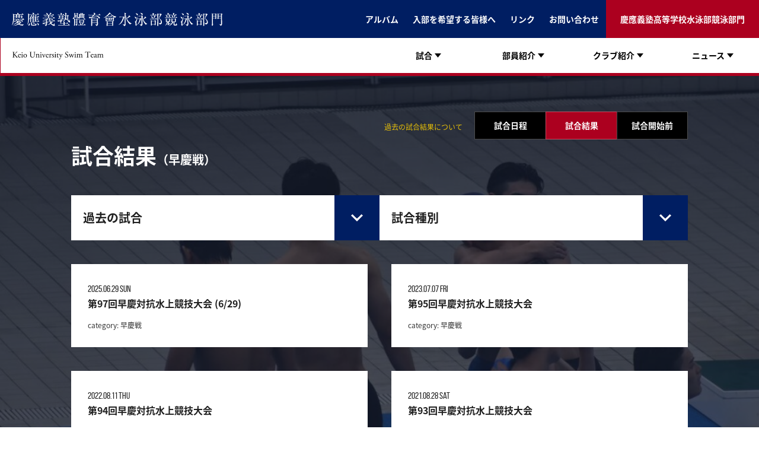

--- FILE ---
content_type: text/html; charset=UTF-8
request_url: https://www.keioswim.jp/match-results/category/%E6%97%A9%E6%85%B6%E6%88%A6/
body_size: 9071
content:
<!doctype html>
<html class="no-js">
<head>
<meta charset="UTF-8">
<meta http-equiv="X-UA-Compatible" content="IE=edge">
<meta name="viewport" content="width=device-width, initial-scale=1" />
<meta name="format-detection" content="telephone=no" />
<meta name="description" content="">
<meta property="og:title" content="慶應義塾體育會水泳部競泳部門「試合日程・結果」">
<meta property="og:type" content="article">
<meta property="og:url" content="https://www.keioswim.jp/match-results/392285/">
<meta property="og:description" content="">
<meta property="og:site_name" content="慶應義塾體育會水泳部競泳部門 公式サイト">
<meta name="twitter:card" content="summary_large_image">
<meta name="twitter:site" content="@KEIORUGBY1899">
<meta name="twitter:title" content="慶應義塾體育會水泳部競泳部門「試合日程・結果」">
<meta name="twitter:description" content="">
<link rel="icon" type="image/x-icon" href="https://www.keioswim.jp/wp-content/themes/keio-swim/assets/images/favicon.ico">
<link rel="Shortcut Icon" type="image/x-icon" href="https://www.keioswim.jp/wp-content/themes/keio-swim/assets/images/favicon.ico">
<link rel="shortcut icon" type="image/vnd.microsoft.icon" href="https://www.keioswim.jp/wp-content/themes/keio-swim/assets/images/favicon.ico">
<link rel="apple-touch-icon" sizes="180x180" href="https://www.keioswim.jp/wp-content/themes/keio-swim/assets/images/apple-touch-icon-180x180.png">
<link rel="icon" type=”image/png” sizes="192x192" href="https://www.keioswim.jp/wp-content/themes/keio-swim/assets/images/android-chrome-192x192.png">
<title>早慶戦 ｜ 慶應義塾體育會水泳部競泳部門 公式サイト</title>
<meta name='robots' content='max-image-preview:large' />
	<style>img:is([sizes="auto" i], [sizes^="auto," i]) { contain-intrinsic-size: 3000px 1500px }</style>
	<link rel='dns-prefetch' href='//ajax.googleapis.com' />
<link rel='dns-prefetch' href='//fonts.googleapis.com' />
<link rel='stylesheet' id='sbi_styles-css' href='https://www.keioswim.jp/wp-content/plugins/instagram-feed/css/sbi-styles.min.css' type='text/css' media='all' />
<style id='classic-theme-styles-inline-css' type='text/css'>
/*! This file is auto-generated */
.wp-block-button__link{color:#fff;background-color:#32373c;border-radius:9999px;box-shadow:none;text-decoration:none;padding:calc(.667em + 2px) calc(1.333em + 2px);font-size:1.125em}.wp-block-file__button{background:#32373c;color:#fff;text-decoration:none}
</style>
<style id='global-styles-inline-css' type='text/css'>
:root{--wp--preset--aspect-ratio--square: 1;--wp--preset--aspect-ratio--4-3: 4/3;--wp--preset--aspect-ratio--3-4: 3/4;--wp--preset--aspect-ratio--3-2: 3/2;--wp--preset--aspect-ratio--2-3: 2/3;--wp--preset--aspect-ratio--16-9: 16/9;--wp--preset--aspect-ratio--9-16: 9/16;--wp--preset--color--black: #000000;--wp--preset--color--cyan-bluish-gray: #abb8c3;--wp--preset--color--white: #ffffff;--wp--preset--color--pale-pink: #f78da7;--wp--preset--color--vivid-red: #cf2e2e;--wp--preset--color--luminous-vivid-orange: #ff6900;--wp--preset--color--luminous-vivid-amber: #fcb900;--wp--preset--color--light-green-cyan: #7bdcb5;--wp--preset--color--vivid-green-cyan: #00d084;--wp--preset--color--pale-cyan-blue: #8ed1fc;--wp--preset--color--vivid-cyan-blue: #0693e3;--wp--preset--color--vivid-purple: #9b51e0;--wp--preset--gradient--vivid-cyan-blue-to-vivid-purple: linear-gradient(135deg,rgba(6,147,227,1) 0%,rgb(155,81,224) 100%);--wp--preset--gradient--light-green-cyan-to-vivid-green-cyan: linear-gradient(135deg,rgb(122,220,180) 0%,rgb(0,208,130) 100%);--wp--preset--gradient--luminous-vivid-amber-to-luminous-vivid-orange: linear-gradient(135deg,rgba(252,185,0,1) 0%,rgba(255,105,0,1) 100%);--wp--preset--gradient--luminous-vivid-orange-to-vivid-red: linear-gradient(135deg,rgba(255,105,0,1) 0%,rgb(207,46,46) 100%);--wp--preset--gradient--very-light-gray-to-cyan-bluish-gray: linear-gradient(135deg,rgb(238,238,238) 0%,rgb(169,184,195) 100%);--wp--preset--gradient--cool-to-warm-spectrum: linear-gradient(135deg,rgb(74,234,220) 0%,rgb(151,120,209) 20%,rgb(207,42,186) 40%,rgb(238,44,130) 60%,rgb(251,105,98) 80%,rgb(254,248,76) 100%);--wp--preset--gradient--blush-light-purple: linear-gradient(135deg,rgb(255,206,236) 0%,rgb(152,150,240) 100%);--wp--preset--gradient--blush-bordeaux: linear-gradient(135deg,rgb(254,205,165) 0%,rgb(254,45,45) 50%,rgb(107,0,62) 100%);--wp--preset--gradient--luminous-dusk: linear-gradient(135deg,rgb(255,203,112) 0%,rgb(199,81,192) 50%,rgb(65,88,208) 100%);--wp--preset--gradient--pale-ocean: linear-gradient(135deg,rgb(255,245,203) 0%,rgb(182,227,212) 50%,rgb(51,167,181) 100%);--wp--preset--gradient--electric-grass: linear-gradient(135deg,rgb(202,248,128) 0%,rgb(113,206,126) 100%);--wp--preset--gradient--midnight: linear-gradient(135deg,rgb(2,3,129) 0%,rgb(40,116,252) 100%);--wp--preset--font-size--small: 13px;--wp--preset--font-size--medium: 20px;--wp--preset--font-size--large: 36px;--wp--preset--font-size--x-large: 42px;--wp--preset--spacing--20: 0.44rem;--wp--preset--spacing--30: 0.67rem;--wp--preset--spacing--40: 1rem;--wp--preset--spacing--50: 1.5rem;--wp--preset--spacing--60: 2.25rem;--wp--preset--spacing--70: 3.38rem;--wp--preset--spacing--80: 5.06rem;--wp--preset--shadow--natural: 6px 6px 9px rgba(0, 0, 0, 0.2);--wp--preset--shadow--deep: 12px 12px 50px rgba(0, 0, 0, 0.4);--wp--preset--shadow--sharp: 6px 6px 0px rgba(0, 0, 0, 0.2);--wp--preset--shadow--outlined: 6px 6px 0px -3px rgba(255, 255, 255, 1), 6px 6px rgba(0, 0, 0, 1);--wp--preset--shadow--crisp: 6px 6px 0px rgba(0, 0, 0, 1);}:where(.is-layout-flex){gap: 0.5em;}:where(.is-layout-grid){gap: 0.5em;}body .is-layout-flex{display: flex;}.is-layout-flex{flex-wrap: wrap;align-items: center;}.is-layout-flex > :is(*, div){margin: 0;}body .is-layout-grid{display: grid;}.is-layout-grid > :is(*, div){margin: 0;}:where(.wp-block-columns.is-layout-flex){gap: 2em;}:where(.wp-block-columns.is-layout-grid){gap: 2em;}:where(.wp-block-post-template.is-layout-flex){gap: 1.25em;}:where(.wp-block-post-template.is-layout-grid){gap: 1.25em;}.has-black-color{color: var(--wp--preset--color--black) !important;}.has-cyan-bluish-gray-color{color: var(--wp--preset--color--cyan-bluish-gray) !important;}.has-white-color{color: var(--wp--preset--color--white) !important;}.has-pale-pink-color{color: var(--wp--preset--color--pale-pink) !important;}.has-vivid-red-color{color: var(--wp--preset--color--vivid-red) !important;}.has-luminous-vivid-orange-color{color: var(--wp--preset--color--luminous-vivid-orange) !important;}.has-luminous-vivid-amber-color{color: var(--wp--preset--color--luminous-vivid-amber) !important;}.has-light-green-cyan-color{color: var(--wp--preset--color--light-green-cyan) !important;}.has-vivid-green-cyan-color{color: var(--wp--preset--color--vivid-green-cyan) !important;}.has-pale-cyan-blue-color{color: var(--wp--preset--color--pale-cyan-blue) !important;}.has-vivid-cyan-blue-color{color: var(--wp--preset--color--vivid-cyan-blue) !important;}.has-vivid-purple-color{color: var(--wp--preset--color--vivid-purple) !important;}.has-black-background-color{background-color: var(--wp--preset--color--black) !important;}.has-cyan-bluish-gray-background-color{background-color: var(--wp--preset--color--cyan-bluish-gray) !important;}.has-white-background-color{background-color: var(--wp--preset--color--white) !important;}.has-pale-pink-background-color{background-color: var(--wp--preset--color--pale-pink) !important;}.has-vivid-red-background-color{background-color: var(--wp--preset--color--vivid-red) !important;}.has-luminous-vivid-orange-background-color{background-color: var(--wp--preset--color--luminous-vivid-orange) !important;}.has-luminous-vivid-amber-background-color{background-color: var(--wp--preset--color--luminous-vivid-amber) !important;}.has-light-green-cyan-background-color{background-color: var(--wp--preset--color--light-green-cyan) !important;}.has-vivid-green-cyan-background-color{background-color: var(--wp--preset--color--vivid-green-cyan) !important;}.has-pale-cyan-blue-background-color{background-color: var(--wp--preset--color--pale-cyan-blue) !important;}.has-vivid-cyan-blue-background-color{background-color: var(--wp--preset--color--vivid-cyan-blue) !important;}.has-vivid-purple-background-color{background-color: var(--wp--preset--color--vivid-purple) !important;}.has-black-border-color{border-color: var(--wp--preset--color--black) !important;}.has-cyan-bluish-gray-border-color{border-color: var(--wp--preset--color--cyan-bluish-gray) !important;}.has-white-border-color{border-color: var(--wp--preset--color--white) !important;}.has-pale-pink-border-color{border-color: var(--wp--preset--color--pale-pink) !important;}.has-vivid-red-border-color{border-color: var(--wp--preset--color--vivid-red) !important;}.has-luminous-vivid-orange-border-color{border-color: var(--wp--preset--color--luminous-vivid-orange) !important;}.has-luminous-vivid-amber-border-color{border-color: var(--wp--preset--color--luminous-vivid-amber) !important;}.has-light-green-cyan-border-color{border-color: var(--wp--preset--color--light-green-cyan) !important;}.has-vivid-green-cyan-border-color{border-color: var(--wp--preset--color--vivid-green-cyan) !important;}.has-pale-cyan-blue-border-color{border-color: var(--wp--preset--color--pale-cyan-blue) !important;}.has-vivid-cyan-blue-border-color{border-color: var(--wp--preset--color--vivid-cyan-blue) !important;}.has-vivid-purple-border-color{border-color: var(--wp--preset--color--vivid-purple) !important;}.has-vivid-cyan-blue-to-vivid-purple-gradient-background{background: var(--wp--preset--gradient--vivid-cyan-blue-to-vivid-purple) !important;}.has-light-green-cyan-to-vivid-green-cyan-gradient-background{background: var(--wp--preset--gradient--light-green-cyan-to-vivid-green-cyan) !important;}.has-luminous-vivid-amber-to-luminous-vivid-orange-gradient-background{background: var(--wp--preset--gradient--luminous-vivid-amber-to-luminous-vivid-orange) !important;}.has-luminous-vivid-orange-to-vivid-red-gradient-background{background: var(--wp--preset--gradient--luminous-vivid-orange-to-vivid-red) !important;}.has-very-light-gray-to-cyan-bluish-gray-gradient-background{background: var(--wp--preset--gradient--very-light-gray-to-cyan-bluish-gray) !important;}.has-cool-to-warm-spectrum-gradient-background{background: var(--wp--preset--gradient--cool-to-warm-spectrum) !important;}.has-blush-light-purple-gradient-background{background: var(--wp--preset--gradient--blush-light-purple) !important;}.has-blush-bordeaux-gradient-background{background: var(--wp--preset--gradient--blush-bordeaux) !important;}.has-luminous-dusk-gradient-background{background: var(--wp--preset--gradient--luminous-dusk) !important;}.has-pale-ocean-gradient-background{background: var(--wp--preset--gradient--pale-ocean) !important;}.has-electric-grass-gradient-background{background: var(--wp--preset--gradient--electric-grass) !important;}.has-midnight-gradient-background{background: var(--wp--preset--gradient--midnight) !important;}.has-small-font-size{font-size: var(--wp--preset--font-size--small) !important;}.has-medium-font-size{font-size: var(--wp--preset--font-size--medium) !important;}.has-large-font-size{font-size: var(--wp--preset--font-size--large) !important;}.has-x-large-font-size{font-size: var(--wp--preset--font-size--x-large) !important;}
:where(.wp-block-post-template.is-layout-flex){gap: 1.25em;}:where(.wp-block-post-template.is-layout-grid){gap: 1.25em;}
:where(.wp-block-columns.is-layout-flex){gap: 2em;}:where(.wp-block-columns.is-layout-grid){gap: 2em;}
:root :where(.wp-block-pullquote){font-size: 1.5em;line-height: 1.6;}
</style>
<link rel='stylesheet' id='notosans-css' href='https://fonts.googleapis.com/earlyaccess/notosansjapanese.css' type='text/css' media='all' />
<link rel='stylesheet' id='base-css' href='https://www.keioswim.jp/wp-content/themes/keio-swim/assets/css/base.css' type='text/css' media='all' />
<link rel='stylesheet' id='plugins-css' href='https://www.keioswim.jp/wp-content/themes/keio-swim/assets/css/plugins.css' type='text/css' media='all' />
<link rel='stylesheet' id='layout-css' href='https://www.keioswim.jp/wp-content/themes/keio-swim/assets/css/layout.css' type='text/css' media='all' />
<link rel='stylesheet' id='hs-css' href='https://www.keioswim.jp/wp-content/themes/keio-swim/assets/css/hs.css' type='text/css' media='all' />
<script type="text/javascript" src="https://ajax.googleapis.com/ajax/libs/jquery/3.2.1/jquery.min.js" id="jquery-js"></script>
<link rel="https://api.w.org/" href="https://www.keioswim.jp/wp-json/" /><!-- Instagram Feed CSS -->
<style type="text/css">
.sb_instagram_header {
display: none;
}
</style>
<!-- Global site tag (gtag.js) - Google Analytics -->
<script async src="https://www.googletagmanager.com/gtag/js?id=G-JEY0DQD9S2"></script>
<script>
  window.dataLayer = window.dataLayer || [];
  function gtag(){dataLayer.push(arguments);}
  gtag('js', new Date());
  gtag('config', 'G-JEY0DQD9S2');
</script>
</head>
<body id="page-match-results" class="archive wp-theme-keio-swim">
<div id="fb-root"></div>
<script async defer crossorigin="anonymous" src="https://connect.facebook.net/ja_JP/sdk.js#xfbml=1&version=v3.3"></script>
<div id="page-body">
<header id="site-header" class="d-lg-flex flex-wrap is-initial">
<a href="https://www.keioswim.jp" id="site-header__logo--main"></a>
<div id="site-header__inner" class="d-lg-flex flex-wrap">
<div id="site-header__sub" class="d-flex justify-content-between">
<a id="site-header__logo--sub" class="align-self-center" href="https://www.keioswim.jp"></a>
<div class="site-header__sub__menu-trigger">
<div>
<span></span>
<span></span>
<span></span>
</div>
</div>
<ul class="site-header__sub__menu d-lg-flex">
<li class="site-header__sub__menu__item d-flex"><a href="https://www.keioswim.jp/album" class="site-header__sub__menu__btn d-flex align-items-center justify-content-center">アルバム</a></li>
<li class="site-header__sub__menu__item d-flex"><a href="https://www.keioswim.jp/about" class="site-header__sub__menu__btn d-flex align-items-center justify-content-center">入部を希望する皆様へ</a></li>
<li class="site-header__sub__menu__item d-flex"><a href="https://www.keioswim.jp/link" class="site-header__sub__menu__btn d-flex align-items-center justify-content-center">リンク</a></li>
<li class="site-header__sub__menu__item d-flex"><a href="https://forms.gle/LPhK12dqUKYSWKry8" target="_blank" class="site-header__sub__menu__btn d-flex align-items-center justify-content-center">お問い合わせ</a></li>
<li class="site-header__sub__menu__item d-flex"><a href="https://www.keioswim.jp/hs/" class="site-header__sub__menu__btn d-flex align-items-center justify-content-center">慶應義塾高等学校水泳部競泳部門</a>
<!--before, https://www.hs.keio.ac.jp/clubs/swim/index.html-->
</li>
</ul>
<!--/.site-header__sub--></div>
<div id="site-header__main" class="d-flex justify-content-lg-between justify-content-md-end">
<div id="site-header__main__heading" class="align-self-center hide-txt">keio University Rugby Football Club</div>
<nav class="site-header__main__menu d-flex">
<ul class="site-header__main__menu__inner d-flex js-slt">
<li class="site-header__main__menu__item d-flex js-toggler" data-action="hover">
<div class="site-header__main__menu__btn d-flex align-items-center justify-content-center"><span class="site-header__main__menu__txt">試合</span></div>
<ul class="site-header__main__menu__dropdown js-toggle-content" data-breakpoint="768">
<li class="fs-sm-14 fs-12"><a href="https://www.keioswim.jp/match-results#schedule" class="btn-black">試合日程</a></li>
<li class="fs-sm-14 fs-12"><a href="https://www.keioswim.jp/match-results#detail" class="btn-black">試合結果一覧</a></li>
<li class="fs-sm-14 fs-12"><a href="https://www.keioswim.jp/keio-records" class="btn-black">KEIO十傑（長水路）</a></li>
<li class="fs-sm-14 fs-12"><a href="https://www.keioswim.jp/keio-records-short" class="btn-black">KEIO十傑（短水路）</a></li>
</ul>
</li>
<li class="site-header__main__menu__item d-flex js-toggler" data-action="hover">
<div class="site-header__main__menu__btn d-flex align-items-center justify-content-center"><span class="site-header__main__menu__txt">部員紹介</span></div>
<ul class="site-header__main__menu__dropdown js-toggle-content" data-breakpoint="768">
<li class="fs-sm-14 fs-12"><a href="https://www.keioswim.jp/team" class="btn-black">部員一覧</a></li>
<li class="fs-sm-14 fs-12"><a href="https://www.keioswim.jp/team/category/player" class="btn-black">選手</a></li>
<li class="fs-sm-14 fs-12"><a href="https://www.keioswim.jp/team/category/staff" class="btn-black">スタッフ</a></li>
<li class="fs-sm-14 fs-12"><a href="https://www.keioswim.jp/team/category/dc" class="btn-black">監督・コーチ</a></li>
</ul>
</li>
<li class="site-header__main__menu__item d-flex js-toggler" data-action="hover">
<a href="https://www.keioswim.jp/club" class="site-header__main__menu__btn d-flex align-items-center justify-content-center"><span class="site-header__main__menu__txt">クラブ紹介</span></a>
<ul class="site-header__main__menu__dropdown js-toggle-content" data-breakpoint="768">
<li class="fs-sm-14 fs-12"><a href="https://www.keioswim.jp/about" class="btn-black">入部を希望する皆様へ</a></li>
<li class="fs-sm-14 fs-12"><a href="https://www.keioswim.jp/club/staff" class="btn-black">スタッフ紹介</a></li>
<li class="fs-sm-14 fs-12"><a href="https://www.keioswim.jp/club/annual-schedule" class="btn-black">1年生の年間スケジュール</a></li>
<li class="fs-sm-14 fs-12"><a href="https://www.keioswim.jp/club/support-system" class="btn-black">サポート体制</a></li>
<li class="fs-sm-14 fs-12"><a href="https://www.keioswim.jp/club/impressions-graduates" class="btn-black">大競卒業生の感想</a></li>
<li class="fs-sm-14 fs-12"><a href="https://www.keioswim.jp/club/faq" class="btn-black">よくある質問</a></li>
</ul>
</li>
<li class="site-header__main__menu__item d-flex js-toggler" data-action="hover">
<div class="site-header__main__menu__btn d-flex align-items-center justify-content-center"><span class="site-header__main__menu__txt">ニュース</span></div>
<ul class="site-header__main__menu__dropdown js-toggle-content" data-breakpoint="768">
<li class="fs-sm-14 fs-12"><a href="https://www.keioswim.jp/news" class="btn-black">ニュース一覧</a></li>
</ul>
</li>
</ul>
</nav>
<!--/.site-header__main--></div>
<!--/.site-header__inner--></div>
<!--/.site-header--></header><section class="match-results wrapper wrapper-overlay js-spacer">
<div class="fixed-bg" style="background-image: url(https://www.keioswim.jp/wp-content/uploads/2025/12/490248b550583a760259ad0537cdc7fc-scaled-e1764895451596.jpg);"></div>
<div class="match-results__container container container--relative">
	
<ul class="match-results__tabs d-flex justify-content-end  align-items-center nav nav-tabs" role="tablist">
<li style="padding-right: 2rem;"><a href="https://www.keioswim.jp/important-news" class="hvr-yellow fs-12">過去の試合結果について</a></li>
<li class="match-results__tabs__item nav-item">
<a href="#schedule" id="schedule-tab" class="match-results__tabs__btn fs-sm-14 fs-12" data-toggle="tab" role="tab" aria-controls="schedule" aria-selected="true">試合日程</a>
</li>
<li class="match-results__tabs__item nav-item">
<a href="#detail" id="detail-tab" class="match-results__tabs__btn fs-sm-14 fs-12 active" data-toggle="tab" role="tab" aria-controls="detail" aria-selected="false">試合結果</a>
</li>
<li class="match-results__tabs__item nav-item">
<a href="#before" id="before-tab" class="match-results__tabs__btn fs-sm-14 fs-12" data-toggle="tab" role="tab" aria-controls="before" aria-selected="false">試合開始前</a>
</li>
</ul>

<div class="match-results__contents tab-content">
<div id="schedule" class="match-results__pane tab-pane fade" role="tabpanel" aria-labelledby="schedule-tab">
<h2 class="match-results__heading content-heading content-heading--lg" data-color="white" data-pad="40">試合日程</h2>
<p class="txt-white" style="margin: 0 0 10rem;">試合予定はありません。</p>
<!--/.match-results__pane--></div>

<div id="detail" class="match-results__pane tab-pane fade show active" role="tabpanel" aria-labelledby="detail-tab">	
<h2 class="match-results__heading content-heading content-heading--lg" data-color="white" data-pad="40">試合結果<span class="fs-sm-20 fs-14">（早慶戦）</span></h2>
<div class="match-results__filter d-flex">
<select class="match-results__pager select-pager custom-select half" name="mr-archive-dropdown" onChange="document.location.href=this.options[this.selectedIndex].value;"><option value="https://www.keioswim.jp/match-results#detail">過去の試合</option><option value="http://www.keioswim.jp/match-results/date/2025/12/#detail">2025年12月</option><option value="http://www.keioswim.jp/match-results/date/2025/11/#detail">2025年11月</option><option value="http://www.keioswim.jp/match-results/date/2025/10/#detail">2025年10月</option><option value="http://www.keioswim.jp/match-results/date/2025/09/#detail">2025年09月</option><option value="http://www.keioswim.jp/match-results/date/2025/08/#detail">2025年08月</option><option value="http://www.keioswim.jp/match-results/date/2025/07/#detail">2025年07月</option><option value="http://www.keioswim.jp/match-results/date/2025/06/#detail">2025年06月</option><option value="http://www.keioswim.jp/match-results/date/2025/05/#detail">2025年05月</option><option value="http://www.keioswim.jp/match-results/date/2025/04/#detail">2025年04月</option><option value="http://www.keioswim.jp/match-results/date/2025/03/#detail">2025年03月</option><option value="http://www.keioswim.jp/match-results/date/2025/02/#detail">2025年02月</option><option value="http://www.keioswim.jp/match-results/date/2025/01/#detail">2025年01月</option><option value="http://www.keioswim.jp/match-results/date/2024/12/#detail">2024年12月</option><option value="http://www.keioswim.jp/match-results/date/2024/11/#detail">2024年11月</option><option value="http://www.keioswim.jp/match-results/date/2024/10/#detail">2024年10月</option><option value="http://www.keioswim.jp/match-results/date/2024/09/#detail">2024年09月</option><option value="http://www.keioswim.jp/match-results/date/2024/08/#detail">2024年08月</option><option value="http://www.keioswim.jp/match-results/date/2024/07/#detail">2024年07月</option><option value="http://www.keioswim.jp/match-results/date/2024/06/#detail">2024年06月</option><option value="http://www.keioswim.jp/match-results/date/2024/05/#detail">2024年05月</option><option value="http://www.keioswim.jp/match-results/date/2024/04/#detail">2024年04月</option><option value="http://www.keioswim.jp/match-results/date/2024/03/#detail">2024年03月</option><option value="http://www.keioswim.jp/match-results/date/2024/02/#detail">2024年02月</option><option value="http://www.keioswim.jp/match-results/date/2024/01/#detail">2024年01月</option><option value="http://www.keioswim.jp/match-results/date/2023/12/#detail">2023年12月</option><option value="http://www.keioswim.jp/match-results/date/2023/10/#detail">2023年10月</option><option value="http://www.keioswim.jp/match-results/date/2023/09/#detail">2023年09月</option><option value="http://www.keioswim.jp/match-results/date/2023/08/#detail">2023年08月</option><option value="http://www.keioswim.jp/match-results/date/2023/07/#detail">2023年07月</option><option value="http://www.keioswim.jp/match-results/date/2023/06/#detail">2023年06月</option><option value="http://www.keioswim.jp/match-results/date/2023/05/#detail">2023年05月</option><option value="http://www.keioswim.jp/match-results/date/2023/04/#detail">2023年04月</option><option value="http://www.keioswim.jp/match-results/date/2023/01/#detail">2023年01月</option><option value="http://www.keioswim.jp/match-results/date/2022/10/#detail">2022年10月</option><option value="http://www.keioswim.jp/match-results/date/2022/08/#detail">2022年08月</option><option value="http://www.keioswim.jp/match-results/date/2022/06/#detail">2022年06月</option><option value="http://www.keioswim.jp/match-results/date/2022/05/#detail">2022年05月</option><option value="http://www.keioswim.jp/match-results/date/2022/04/#detail">2022年04月</option><option value="http://www.keioswim.jp/match-results/date/2022/03/#detail">2022年03月</option><option value="http://www.keioswim.jp/match-results/date/2022/02/#detail">2022年02月</option><option value="http://www.keioswim.jp/match-results/date/2022/01/#detail">2022年01月</option><option value="http://www.keioswim.jp/match-results/date/2021/12/#detail">2021年12月</option><option value="http://www.keioswim.jp/match-results/date/2021/11/#detail">2021年11月</option><option value="http://www.keioswim.jp/match-results/date/2021/10/#detail">2021年10月</option><option value="http://www.keioswim.jp/match-results/date/2021/08/#detail">2021年08月</option><option value="http://www.keioswim.jp/match-results/date/2021/07/#detail">2021年07月</option><option value="http://www.keioswim.jp/match-results/date/2021/06/#detail">2021年06月</option><option value="http://www.keioswim.jp/match-results/date/2021/04/#detail">2021年04月</option><option value="http://www.keioswim.jp/match-results/date/2021/03/#detail">2021年03月</option><option value="http://www.keioswim.jp/match-results/date/2021/02/#detail">2021年02月</option><option value="http://www.keioswim.jp/match-results/date/2021/01/#detail">2021年01月</option><option value="http://www.keioswim.jp/match-results/date/2020/12/#detail">2020年12月</option><option value="http://www.keioswim.jp/match-results/date/2020/11/#detail">2020年11月</option><option value="http://www.keioswim.jp/match-results/date/2020/10/#detail">2020年10月</option><option value="http://www.keioswim.jp/match-results/date/2020/08/#detail">2020年08月</option><option value="http://www.keioswim.jp/match-results/date/2020/02/#detail">2020年02月</option><option value="http://www.keioswim.jp/match-results/date/2020/01/#detail">2020年01月</option><option value="http://www.keioswim.jp/match-results/date/2019/12/#detail">2019年12月</option><option value="http://www.keioswim.jp/match-results/date/2019/11/#detail">2019年11月</option><option value="http://www.keioswim.jp/match-results/date/2019/10/#detail">2019年10月</option><option value="http://www.keioswim.jp/match-results/date/2019/09/#detail">2019年09月</option><option value="http://www.keioswim.jp/match-results/date/2019/08/#detail">2019年08月</option><option value="http://www.keioswim.jp/match-results/date/2019/05/#detail">2019年05月</option><option value="http://www.keioswim.jp/match-results/date/2019/04/#detail">2019年04月</option><option value="http://www.keioswim.jp/match-results/date/2019/03/#detail">2019年03月</option><option value="http://www.keioswim.jp/match-results/date/2019/02/#detail">2019年02月</option><option value="http://www.keioswim.jp/match-results/date/2019/01/#detail">2019年01月</option><option value="http://www.keioswim.jp/match-results/date/2018/12/#detail">2018年12月</option><option value="http://www.keioswim.jp/match-results/date/2018/11/#detail">2018年11月</option><option value="http://www.keioswim.jp/match-results/date/2018/10/#detail">2018年10月</option><option value="http://www.keioswim.jp/match-results/date/2018/09/#detail">2018年09月</option><option value="http://www.keioswim.jp/match-results/date/2018/08/#detail">2018年08月</option><option value="http://www.keioswim.jp/match-results/date/2018/07/#detail">2018年07月</option><option value="http://www.keioswim.jp/match-results/date/2018/06/#detail">2018年06月</option><option value="http://www.keioswim.jp/match-results/date/2018/05/#detail">2018年05月</option><option value="http://www.keioswim.jp/match-results/date/2018/04/#detail">2018年04月</option><option value="http://www.keioswim.jp/match-results/date/2018/03/#detail">2018年03月</option><option value="http://www.keioswim.jp/match-results/date/2018/02/#detail">2018年02月</option><option value="http://www.keioswim.jp/match-results/date/2017/11/#detail">2017年11月</option><option value="http://www.keioswim.jp/match-results/date/2017/10/#detail">2017年10月</option><option value="http://www.keioswim.jp/match-results/date/2017/05/#detail">2017年05月</option><option value="http://www.keioswim.jp/match-results/date/2017/01/#detail">2017年01月</option><option value="http://www.keioswim.jp/match-results/date/2016/05/#detail">2016年05月</option><option value="http://www.keioswim.jp/match-results/date/2015/05/#detail">2015年05月</option><option value="http://www.keioswim.jp/match-results/date/2015/01/#detail">2015年01月</option><option value="http://www.keioswim.jp/match-results/date/2014/12/#detail">2014年12月</option><option value="http://www.keioswim.jp/match-results/date/2014/07/#detail">2014年07月</option><option value="http://www.keioswim.jp/match-results/date/2014/05/#detail">2014年05月</option><option value="http://www.keioswim.jp/match-results/date/2013/11/#detail">2013年11月</option><option value="http://www.keioswim.jp/match-results/date/2013/04/#detail">2013年04月</option><option value="http://www.keioswim.jp/match-results/date/2013/03/#detail">2013年03月</option><option value="http://www.keioswim.jp/match-results/date/2013/01/#detail">2013年01月</option><option value="http://www.keioswim.jp/match-results/date/2012/12/#detail">2012年12月</option></select>	
<select class="match-results__pager select-pager custom-select half" name="mr-category-dropdown" onChange="location.href=value;"><option value="https://www.keioswim.jp/match-results#detail">試合種別</option><option value="https://www.keioswim.jp/match-results/category/%e5%af%be%e6%8a%97%e6%88%a6/">対抗戦</option><option value="https://www.keioswim.jp/match-results/category/kkc/">KKC</option><option value="https://www.keioswim.jp/match-results/category/ows%e7%ab%b6%e6%8a%80/">OWS競技</option><option value="https://www.keioswim.jp/match-results/category/%e6%97%a9%e6%85%b6%e6%88%a6/">早慶戦</option><option value="https://www.keioswim.jp/match-results/category/%e6%97%a5%e6%9c%ac%e9%81%b8%e6%89%8b%e6%a8%a9%e6%b0%b4%e6%b3%b3%e7%ab%b6%e6%8a%80%e5%a4%a7%e4%bc%9a/%e6%97%a5%e6%9c%ac%e5%ad%a6%e7%94%9f%e9%81%b8%e6%89%8b%e6%a8%a9%e6%b0%b4%e6%b3%b3%e7%ab%b6%e6%8a%80%e5%a4%a7%e4%bc%9a/">日本学生選手権水泳競技大会</option><option value="https://www.keioswim.jp/match-results/category/%e9%96%a2%e6%9d%b1%e5%ad%a6%e7%94%9f%e9%81%b8%e6%89%8b%e6%a8%a9%e6%b0%b4%e6%b3%b3%e7%ab%b6%e6%8a%80%e5%a4%a7%e4%bc%9a/">関東学生選手権水泳競技大会</option><option value="https://www.keioswim.jp/match-results/category/%e6%97%a5%e6%9c%ac%e9%81%b8%e6%89%8b%e6%a8%a9%e6%b0%b4%e6%b3%b3%e7%ab%b6%e6%8a%80%e5%a4%a7%e4%bc%9a/">日本選手権水泳競技大会</option><option value="https://www.keioswim.jp/match-results/category/fina%e3%82%b9%e3%82%a4%e3%83%9f%e3%83%b3%e3%82%b0%e3%83%af%e3%83%bc%e3%83%ab%e3%83%89%e3%82%ab%e3%83%83%e3%83%97/">FINAスイミングワールドカップ</option><option value="https://www.keioswim.jp/match-results/category/konami-open/">KONAMI OPEN</option><option value="https://www.keioswim.jp/match-results/category/%e3%82%a2%e3%83%aa%e3%83%bc%e3%83%8a%e3%82%ab%e3%83%83%e3%83%97/">アリーナカップ</option><option value="https://www.keioswim.jp/match-results/category/%e3%82%b8%e3%83%a3%e3%83%91%e3%83%b3%e3%82%aa%e3%83%bc%e3%83%97%e3%83%b3/">ジャパンオープン</option><option value="https://www.keioswim.jp/match-results/category/%e5%9b%bd%e6%b0%91%e4%bd%93%e8%82%b2%e5%a4%a7%e4%bc%9a/">国民体育大会</option><option value="https://www.keioswim.jp/match-results/category/%e9%81%b8%e8%80%83%e4%bc%9a/">選考会</option><option value="https://www.keioswim.jp/match-results/category/%e8%a8%98%e9%8c%b2%e4%bc%9a/">記録会</option><option value="https://www.keioswim.jp/match-results/category/uncategorized/">未分類</option></select></div>
<ul class="match-results__list row">
<li class="match-results__item col-md-6 col-12 d-flex">
<div class="match-results__detail d-flex">
<a href="https://www.keioswim.jp/match-results/392285/" class="match-results__link d-flex justify-content-between outer-link">
<div class="match-results__info">
<time class="match-results__date fs-sm-16 fs-14" datetime="2025-06-29T21:00:10+09:00">2025.06.29 Sun</time>
<h3 class="match-results__title fs-sm-16 fs-12">
<div class="match-results__title__primary hvr-underline">第97回早慶対抗水上競技大会 (6/29)</div>
</h3>
<div class="match-results__category fs-sm-12 fs-10">
category: <span>早慶戦</span></div>
</div>
</a>
</div>
</li>
<li class="match-results__item col-md-6 col-12 d-flex">
<div class="match-results__detail d-flex">
<a href="https://www.keioswim.jp/match-results/391591/" class="match-results__link d-flex justify-content-between outer-link">
<div class="match-results__info">
<time class="match-results__date fs-sm-16 fs-14" datetime="2023-07-07T17:28:47+09:00">2023.07.07 Fri</time>
<h3 class="match-results__title fs-sm-16 fs-12">
<div class="match-results__title__primary hvr-underline">第95回早慶対抗水上競技大会</div>
</h3>
<div class="match-results__category fs-sm-12 fs-10">
category: <span>早慶戦</span></div>
</div>
</a>
</div>
</li>
<li class="match-results__item col-md-6 col-12 d-flex">
<div class="match-results__detail d-flex">
<a href="https://www.keioswim.jp/match-results/391030/" class="match-results__link d-flex justify-content-between outer-link">
<div class="match-results__info">
<time class="match-results__date fs-sm-16 fs-14" datetime="2022-08-11T20:55:35+09:00">2022.08.11 Thu</time>
<h3 class="match-results__title fs-sm-16 fs-12">
<div class="match-results__title__primary hvr-underline">第94回早慶対抗水上競技大会</div>
</h3>
<div class="match-results__category fs-sm-12 fs-10">
category: <span>早慶戦</span></div>
</div>
</a>
</div>
</li>
<li class="match-results__item col-md-6 col-12 d-flex">
<div class="match-results__detail d-flex">
<a href="https://www.keioswim.jp/match-results/390901/" class="match-results__link d-flex justify-content-between outer-link">
<div class="match-results__info">
<time class="match-results__date fs-sm-16 fs-14" datetime="2021-08-28T20:00:29+09:00">2021.08.28 Sat</time>
<h3 class="match-results__title fs-sm-16 fs-12">
<div class="match-results__title__primary hvr-underline">第93回早慶対抗水上競技大会</div>
</h3>
<div class="match-results__category fs-sm-12 fs-10">
category: <span>早慶戦</span></div>
</div>
</a>
</div>
</li>
<li class="match-results__item col-md-6 col-12 d-flex">
<div class="match-results__detail d-flex">
<a href="https://www.keioswim.jp/match-results/189012/" class="match-results__link d-flex justify-content-between outer-link">
<div class="match-results__info">
<time class="match-results__date fs-sm-16 fs-14" datetime="2020-08-30T22:46:44+09:00">2020.08.30 Sun</time>
<h3 class="match-results__title fs-sm-16 fs-12">
<div class="match-results__title__primary hvr-underline">第92回早慶対抗水上競技大会</div>
</h3>
<div class="match-results__category fs-sm-12 fs-10">
category: <span>早慶戦</span></div>
</div>
</a>
</div>
</li>
<li class="match-results__item col-md-6 col-12 d-flex">
<div class="match-results__detail d-flex">
<a href="https://www.keioswim.jp/match-results/1383/" class="match-results__link d-flex justify-content-between outer-link">
<div class="match-results__info">
<time class="match-results__date fs-sm-16 fs-14" datetime="2019-08-10T22:50:50+09:00">2019.08.10 Sat</time>
<h3 class="match-results__title fs-sm-16 fs-12">
<div class="match-results__title__primary hvr-underline">第91回早慶対抗水上競技大会</div>
</h3>
<div class="match-results__category fs-sm-12 fs-10">
category: <span>早慶戦</span></div>
</div>
</a>
</div>
</li>
<li class="match-results__item col-md-6 col-12 d-flex">
<div class="match-results__detail d-flex">
<a href="https://www.keioswim.jp/match-results/448/" class="match-results__link d-flex justify-content-between outer-link">
<div class="match-results__info">
<time class="match-results__date fs-sm-16 fs-14" datetime="2018-07-01T22:15:58+09:00">2018.07.01 Sun</time>
<h3 class="match-results__title fs-sm-16 fs-12">
<div class="match-results__title__primary hvr-underline">第90回早慶対抗水上競技大会</div>
</h3>
<div class="match-results__category fs-sm-12 fs-10">
category: <span>早慶戦</span></div>
</div>
</a>
</div>
</li>
<li class="match-results__item col-md-6 col-12 d-flex">
<div class="match-results__detail d-flex">
<a href="https://www.keioswim.jp/match-results/506/" class="match-results__link d-flex justify-content-between outer-link">
<div class="match-results__info">
<time class="match-results__date fs-sm-16 fs-14" datetime="2017-05-18T18:44:41+09:00">2017.05.18 Thu</time>
<h3 class="match-results__title fs-sm-16 fs-12">
<div class="match-results__title__primary hvr-underline">第89回早慶対抗水泳競技大会</div>
</h3>
<div class="match-results__category fs-sm-12 fs-10">
category: <span>早慶戦</span></div>
</div>
</a>
</div>
</li>
<li class="match-results__item col-md-6 col-12 d-flex">
<div class="match-results__detail d-flex">
<a href="https://www.keioswim.jp/match-results/491/" class="match-results__link d-flex justify-content-between outer-link">
<div class="match-results__info">
<time class="match-results__date fs-sm-16 fs-14" datetime="2016-05-18T14:06:49+09:00">2016.05.18 Wed</time>
<h3 class="match-results__title fs-sm-16 fs-12">
<div class="match-results__title__primary hvr-underline">第88回早慶対抗水上競技大会</div>
</h3>
<div class="match-results__category fs-sm-12 fs-10">
category: <span>早慶戦</span></div>
</div>
</a>
</div>
</li>
<li class="match-results__item col-md-6 col-12 d-flex">
<div class="match-results__detail d-flex">
<a href="https://www.keioswim.jp/match-results/465/" class="match-results__link d-flex justify-content-between outer-link">
<div class="match-results__info">
<time class="match-results__date fs-sm-16 fs-14" datetime="2015-05-17T22:00:58+09:00">2015.05.17 Sun</time>
<h3 class="match-results__title fs-sm-16 fs-12">
<div class="match-results__title__primary hvr-underline">第87回早慶対抗水上競技大会</div>
</h3>
<div class="match-results__category fs-sm-12 fs-10">
category: <span>早慶戦</span></div>
</div>
</a>
</div>
</li>
<li class="match-results__item col-md-6 col-12 d-flex">
<div class="match-results__detail d-flex">
<a href="https://www.keioswim.jp/match-results/417/" class="match-results__link d-flex justify-content-between outer-link">
<div class="match-results__info">
<time class="match-results__date fs-sm-16 fs-14" datetime="2014-07-06T15:21:48+09:00">2014.07.06 Sun</time>
<h3 class="match-results__title fs-sm-16 fs-12">
<div class="match-results__title__primary hvr-underline">第86回早慶対抗水上競技大会</div>
</h3>
<div class="match-results__category fs-sm-12 fs-10">
category: <span>早慶戦</span></div>
</div>
</a>
</div>
</li>
</ul>
<div class="pagination d-flex flex-wrap">
</div>
<!--/.match-results__pane--></div>
	
<div id="before" class="match-results__pane tab-pane fade" role="tabpanel" aria-labelledby="before-tab">
<h2 class="match-results__heading content-heading content-heading--lg" data-color="white">今後の試合予定</h2>
<p class="txt-white" style="margin: 4rem 0 10rem;">開始前の試合はありません。</p>
<!--/.match-results__pane--></div>
<!--/.match-results__contents--></div>
</div>
<!--/.match-results--></section>
<footer id="site-footer">
<!--<div class="site-footer__timeline">
<div class="site-footer__timeline__inner d-flex flex-wrap justify-content-center">
<div class="site-footer__timeline__content">
<h3 class="site-footer__timeline__heading content-heading content-heading--md" data-color="white">Twitter</h3>
<a class="twitter-timeline" data-width="400" data-height="420" href="https://twitter.com/KEIORUGBY1899?ref_src=twsrc%5Etfw">Tweets by KEIORUGBY1899</a> <script async src="https://platform.twitter.com/widgets.js" charset="utf-8"></script>
</div>
<div class="site-footer__timeline__content">
<h3 class="site-footer__timeline__heading content-heading content-heading--md" data-color="white">Facebook</h3>
<div class="fb-page" data-href="https://www.facebook.com/kurfcsince1899/?ref=aymt_homepage_panel" data-tabs="timeline" data-width="400" data-height="420" data-small-header="false" data-adapt-container-width="true" data-hide-cover="false" data-show-facepile="true"><blockquote cite="https://www.facebook.com/kurfcsince1899/?ref=aymt_homepage_panel" class="fb-xfbml-parse-ignore"><a href="https://www.facebook.com/kurfcsince1899/?ref=aymt_homepage_panel">慶應義塾體育會蹴球部</a></blockquote></div>
</div>
</div>
<!--/.site-footer__timeline--><!--</div>-->
<!--<div class="site-footer__aboutus" style="background-image: url(https://www.keioswim.jp/wp-content/themes/keio-swim/assets/images/bg_footer.jpg);">
<div class="site-footer__aboutus__container container">
</div>
<!--/.site-footer__aboutus--><!--</div>-->

	
<div class="site-footer__main">
<div class="site-footer__main__container container container-md d-flex flex-wrap">
<div class="site-footer__main__thirdry d-flex flex-wrap justify-content-lg-between order-xl-3 order-2">
<div class="site-footer__main__menu d-md-flex js-slt">
<div class="site-footer__main__menu__items">
<div class="site-footer__main__menu__trigger js-toggler">試合</div>
<div class="site-footer__main__menu__inner js-toggle-content" data-breakpoint="767">
<a href="https://www.keioswim.jp/match-results#schedule" class="site-footer__main__menu__link hvr-underline">試合日程</a>
<a href="https://www.keioswim.jp/match-results#detail" class="site-footer__main__menu__link hvr-underline">試合結果</a>
</div>
</div>
<div class="site-footer__main__menu__items">
<div class="site-footer__main__menu__trigger js-toggler">部員紹介</div>
<div class="site-footer__main__menu__inner js-toggle-content" data-breakpoint="767">
<a href="https://www.keioswim.jp/team" class="site-footer__main__menu__link hvr-underline">部員一覧</a>
<a href="https://www.keioswim.jp/team/category/player" class="site-footer__main__menu__link hvr-underline">選手</a>
<a href="https://www.keioswim.jp/team/category/staff" class="site-footer__main__menu__link hvr-underline">スタッフ</a>
<a href="https://www.keioswim.jp/team/category/dc#dc" class="site-footer__main__menu__link hvr-underline">監督・コーチ</a>
</div>
</div>
<div class="site-footer__main__menu__items">
<div class="site-footer__main__menu__trigger js-toggler">入部を希望する皆様へ</div>
<div class="site-footer__main__menu__inner js-toggle-content" data-breakpoint="767">
<a href="https://www.keioswim.jp/about/keio" class="site-footer__main__menu__link hvr-underline">慶應義塾について</a>
<a href="https://www.keioswim.jp/about/life" class="site-footer__main__menu__link hvr-underline">合宿所(寮)生活について</a>
<a href="https://www.keioswim.jp/about/swim" class="site-footer__main__menu__link hvr-underline">水泳部競泳部門について</a>
<a href="https://www.keioswim.jp/about/campus-life" class="site-footer__main__menu__link hvr-underline">部員のキャンパスライフについて</a>
<a href="https://www.keioswim.jp/ao-experience" class="site-footer__main__menu__link hvr-underline">AO入試合格体験記</a>
<a href="https://www.keioswim.jp/about/exam" class="site-footer__main__menu__link hvr-underline">慶應義塾大学を受験するには？</a>
<a href="https://forms.gle/LPhK12dqUKYSWKry8" target="_blank" class="site-footer__main__menu__link hvr-underline">お問い合わせ</a>
</div>
</div>
<div class="site-footer__main__menu__items">
<div class="site-footer__main__menu__trigger js-toggler">クラブ紹介</div>
<div class="site-footer__main__menu__inner js-toggle-content" data-breakpoint="767">
<a href="https://www.keioswim.jp/club/staff" class="site-footer__main__menu__link hvr-underline">スタッフ紹介</a>
<a href="https://www.keioswim.jp/club/annual-schedule" class="site-footer__main__menu__link hvr-underline">1年生の年間スケジュール</a>
<a href="https://www.keioswim.jp/club/support-system" class="site-footer__main__menu__link hvr-underline">サポート体制</a>
<a href="https://www.keioswim.jp/club/impressions-graduates" class="site-footer__main__menu__link hvr-underline">大競卒業生の感想</a>
<a href="https://www.keioswim.jp/club/faq" class="site-footer__main__menu__link hvr-underline">よくある質問</a>
</div>
</div>
<div class="site-footer__main__menu__items">
<div class="site-footer__main__menu__trigger js-toggler">ニュース</div>
<div class="site-footer__main__menu__inner js-toggle-content" data-breakpoint="767">
<a href="https://www.keioswim.jp/news" class="site-footer__main__menu__link hvr-underline">ニュース一覧</a>
</div>
</div>
<!--/.site-footer__main__menu--></div>
</div>
	
<div class="site-footer__main__secondary d-inline-flex flex-wrap justify-content-md-between">
<ul class="sns-share sns_button d-flex justify-content-between">
<li class="sns-share__item sns_button_twitter"></li>
<li class="sns-share__item sns_button_instagram"><a href="https://www.instagram.com/keioswim/" target="_blank">Instagram</a></li>
<li class="sns-share__item sns_button_blog"><a href="https://blog.ameba.jp/reader.do?bnm=keiounivswim" target="_blank">Blog</a></li>
<li class="sns-share__item sns_button_facebook"></li>
</ul>
<ul class="site-footer__main__sns d-flex justify-content-center">
<li class="d-flex">
<a href="https://twitter.com/keioconquerors" target="_blank" class="d-flex twitter hide-txt">twitter</a>
</li>
<li class="d-flex">
<a href="https://www.instagram.com/keioswim/" target="_blank" class="d-flex instagram hide-txt">instagram</a>
</li>
<li class="d-flex">
<a href="https://www.youtube.com/channel/UCwmCgNY50vWiMTBO_YvmaUA/featured" target="_blank" class="d-flex youtube hide-txt">youtube</a>
</li>
<li class="d-flex">
<a href="https://ja-jp.facebook.com/keio.swim/" target="_blank" class="d-flex facebook hide-txt">facebook</a>
</li>
</ul>
</div>
</div>
<!--/.site-footer__main--></div>
<div class="site-footer__sub-menu">
<div class="site-footer__sub-menu__container container">
<ul class="site-footer__sub-menu__list d-flex flex-wrap justify-content-center">
<li class="site-footer__sub-menu__item">
<a href="https://ameblo.jp/keiounivswim/" target="_blank" class="site-footer__sub-menu__btn hvr-underline"><span>KEIO SWIM CONQUEROR BLOG</span></a>
</li>
<li class="site-footer__sub-menu__item">
<a href="https://www.keioswim.jp/album" class="site-footer__sub-menu__btn hvr-underline"><span>アルバム</span></a>
</li>
<li class="site-footer__sub-menu__item">
<a href="https://www.keioswim.jp/link" class="site-footer__sub-menu__btn hvr-underline"><span>リンク</span></a>
</li>
<li class="site-footer__sub-menu__item">
<a href="https://www.keioswim.jp/access" class="site-footer__sub-menu__btn hvr-underline"><span>協生館へのアクセス</span></a>
</li>
<li class="site-footer__sub-menu__item">
<a href="https://www.keioswim.jp/sitepolicy" class="site-footer__sub-menu__btn hvr-underline"><span>サイトについて</span></a>
</li>
<li class="site-footer__sub-menu__item">
<a href="https://forms.gle/LPhK12dqUKYSWKry8" target="_blank" class="site-footer__sub-menu__btn hvr-underline"><span>お問い合わせ</span></a>
</li>
</ul>
</div>
<!--/.site-footer__sub-menu--></div>
<div class="site-footer__copyright">
<div class="site-footer__copyright__container container d-flex flex-wrap justify-content-md-between justify-content-center">
<div class="site-footer__copyright__txt-jp">慶應義塾體育會水泳部競泳部門オフィシャルサイト</div>
<div class="site-footer__copyright__txt-en">Copyright(c) 2026 KEIO UNIV SWIM TEAM. All rights reserved.</div>
</div>
<!--/.site-footer__copyright--></div>
<!--/#site-footer--></footer>
</div>
<div id="js-overlayer"></div>
<!-- update browser -->
<div class="blocking-browser">
<div class="blocking-overlay"></div>
<div class="update-info-container">
<p class="title-holder">
慶應義塾體育會水泳部競泳部門オフィシャルサイト（https://www.keioswim.jp/）は、以下のWebブラウザでご覧いただくことを推奨いたします。<br>
推奨環境以外でのご利用や、推奨環境であっても設定によっては、ご利用できない場合や正しく表示されない場合がございます。<br>
セキュリティを向上させるため、またウェブサイトを快適に閲覧するため、お使いのブラウザを最新版に更新してご覧ください。<br>
このままご覧いただく方は、「閉じる」ボタンをクリックしてください。
</p>
<ul class="browser-list">
<li>
<a href="https://www.google.co.jp/chrome/browser/desktop/" target="_blank">
<span class="ico-chrome hide-txt">google chrome</span>
</a>
</li>
<li>
<a href="https://www.microsoft.com/ja-jp/windows/microsoft-edge/" target="_blank">
<span class="ico-edge hide-txt">Microsoft edge</span>
</a>
</li>
<li>
<a href="https://www.mozilla.org/ja/firefox/new/" target="_blank">
<span class="ico-firefox hide-txt">Mozila Firefox</span>
</a>
</li>
<li>
<a href="http://www.opera.com/ja/" target="_blank">
<span class="ico-opera hide-txt">Opera</span>
</a>
</li>
<li>
<a href="https://support.apple.com/ja_JP/downloads/safari/" target="_blank">
<span class="ico-safari hide-txt">Safari</span>
</a>
</li>
</ul>
<a class="btn-close" href="#">閉じる</a>
</div>
</div>
<!-- end update browser -->
<script type="speculationrules">
{"prefetch":[{"source":"document","where":{"and":[{"href_matches":"\/*"},{"not":{"href_matches":["\/wp-*.php","\/wp-admin\/*","\/wp-content\/uploads\/*","\/wp-content\/*","\/wp-content\/plugins\/*","\/wp-content\/themes\/keio-swim\/*","\/*\\?(.+)"]}},{"not":{"selector_matches":"a[rel~=\"nofollow\"]"}},{"not":{"selector_matches":".no-prefetch, .no-prefetch a"}}]},"eagerness":"conservative"}]}
</script>
<!-- Instagram Feed JS -->
<script type="text/javascript">
var sbiajaxurl = "https://www.keioswim.jp/wp-admin/admin-ajax.php";
</script>
<script type="text/javascript" src="https://www.keioswim.jp/wp-content/themes/keio-swim/assets/js/modernizr-custom.js" id="modernizr-custom_js-js"></script>
<script type="text/javascript" src="https://www.keioswim.jp/wp-content/themes/keio-swim/assets/js/lib.js" id="lib_js-js"></script>
<script type="text/javascript" src="https://www.keioswim.jp/wp-content/themes/keio-swim/assets/js/common-min.js" id="common_js-js"></script>
<script type="text/javascript" src="https://www.keioswim.jp/wp-content/themes/keio-swim/assets/fontawesome-free-5.0.6/svg-with-js/js/fontawesome-all.min.js" id="fontawesome_js-js"></script>
</body>
</html>

--- FILE ---
content_type: text/css
request_url: https://www.keioswim.jp/wp-content/themes/keio-swim/assets/css/layout.css
body_size: 11716
content:
#site-header {
    width: 100%;
    position: fixed;
    top: 0;
    left: 0;
    z-index: 10;
    transition-duration: 0.3s
}
#site-header__inner {
    width: calc(100% - 32rem);
}
@media (max-width: 1440px) {
	#site-header__inner {
		width: 100%;
	}
}
/*@media (max-width: 991px) {
    #site-header__inner {
        width: 100%
    }
}*/
#site-header__sub {
    width: 100%;
    height: 6.4rem;
    background-color: #001e62
}
/*@media (max-width: 991px) {
    #site-header__sub {
        position: absolute;
        top: 0;
        right: 0
    }
}*/
@media (max-width: 991px) {
    #site-header__sub {
        height: auto
    }
}
#site-header__main {
    width: 100%;
    height: 6.4rem;
    background-color: #fff;
    border-bottom: 5px solid #ac001f;
    border-left: 1px solid #ac001f
}
@media (max-width: 991px) {
    #site-header__main {
        height: 4.4rem
    }
}
#site-header__main__heading {
    width: 18.2rem;
    height: 1.4rem;
    margin: 0 2rem;
    font-size: 1.4rem;
    white-space: nowrap;
    color: #161d2f;
    background: url('../images/site_header_heading.svg?1560755023') no-repeat 0 0
}
@media (max-width: 991px) {
    #site-header__main__heading {
        display: none
    }
}
#site-header__logo--main {
    width: 32rem;
    height: 12.8rem;
    display: block;
    background: url('../images/logo_header_main.jpg?1561346531') no-repeat 0 0
}
@media (max-width: 1440px) {
    #site-header__logo--main {
        display: none;
    }
}
@media (max-width: 991px) {
    #site-header__logo--main {
        width: 15.8rem;
        height: 6.4rem;
        background-size: 158px 64px
    }
}
@media (max-width: 767px) {
    #site-header__logo--main {
        width: 14rem;
        height: 5.6rem;
        background-size: 14rem 5.6rem
    }
}
#site-header__logo--sub {
    width: 35.6rem;
    height: 2.3rem;
    margin: 0 2rem;
    background: url('../images/logo_header_sub.svg?1550493723') no-repeat 0 0
}
@media (max-width: 991px) {
    #site-header__logo--sub {
        width: 24.9rem;
        height: 3.2rem;
        background-size: 24.9rem 3.2rem;
        background: url('../images/logo_header_sub_sp.svg?1550494786') no-repeat 0 0
    }
}
@media (max-width: 767px) {
    #site-header__logo--sub {
        width: 24.9rem;
        height: 3.2rem;
        margin: 0 1.2rem;
        background-size: 24.9rem 3.2rem;
        background: url('../images/logo_header_sub_sp.svg?1550494786') no-repeat 0 0
    }
}
@media (max-width: 575px) {
    #site-header__logo--sub {
        width: 18.1rem;
        height: 2.6rem;
        background-size: 18.1rem 2.6rem;
        background: url('../images/logo_header_sub_sp_02.svg?1557947899') no-repeat 0 0
    }
}
@media (max-width: 991px) {
    .site-header__sub__menu {
        display: none;
        position: absolute;
        top: 56px;
        right: 0;
        z-index: 20
    }
}
.site-header__sub__menu__btn {
    padding: 0 1.2rem;
    color: #fff;
    font-size: 1.4rem;
    font-weight: 600;
    white-space: nowrap;
    transition-duration: 0.25s
}
@media (max-width: 1279px) {
    .site-header__sub__menu__btn {
        padding: 0 0.6rem;
        font-size: 1.2rem
    }
}
@media (max-width: 991px) {
    .site-header__sub__menu__btn {
        width: 100%;
        padding: 1.2rem 3.2rem;
        background-color: #000;
        border-bottom: 1px solid rgba(255, 255, 255, 0.3)
    }
}
.site-header__sub__menu__item:last-child .site-header__sub__menu__btn {
    padding: 0 2.4rem;
    background-color: #ac001f
}
@media (max-width: 991px) {
    .site-header__sub__menu__item:last-child .site-header__sub__menu__btn {
        padding: 1.6rem;
        font-size: 1.4rem
    }
}
@media (max-width: 991px) {
    .site-header__sub__menu__item:last-child .site-header__sub__menu__btn {
        padding: 1.2rem 3.2rem;
        border-bottom: none
    }
}
.pc .site-header__sub__menu__btn:hover {
    background-color: #000
}
.site-header__sub__menu-trigger, .site-header__sub__menu-trigger span {
    display: none;
    transition: all .4s;
    box-sizing: border-box
}
@media (max-width: 991px) {
    .site-header__sub__menu-trigger, .site-header__sub__menu-trigger span {
        display: inline-block
    }
}
.site-header__sub__menu-trigger {
    width: 56px;
    height: 56px
}
.site-header__sub__menu-trigger div {
    width: 28px;
    height: 16px;
    position: relative;
    top: 20px;
    left: 14px
}
.site-header__sub__menu-trigger span {
    position: absolute;
    left: 0;
    width: 28px;
    height: 2px;
    background-color: #fff
}
.site-header__sub__menu-trigger span:nth-of-type(1) {
    top: 0
}
.site-header__sub__menu-trigger span:nth-of-type(2) {
    top: 7px
}
.site-header__sub__menu-trigger span:nth-of-type(3) {
    bottom: 0
}
.site-header__sub__menu-trigger.is-active {
    background-color: #000
}
.site-header__sub__menu-trigger.is-active span:nth-of-type(1) {
    -webkit-transform: translateY(8px) rotate(-45deg);
    transform: translateY(8px) rotate(-45deg)
}
.site-header__sub__menu-trigger.is-active span:nth-of-type(2) {
    opacity: 0
}
.site-header__sub__menu-trigger.is-active span:nth-of-type(3) {
    -webkit-transform: translateY(-6px) rotate(45deg);
    transform: translateY(-6px) rotate(45deg)
}
@media (max-width: 991px) {
    .site-header__main__menu {
        flex-grow: 1
    }
}
@media (max-width: 991px) {
    .site-header__main__menu__inner {
        flex-grow: 1
    }
}
.site-header__main__menu__item {
    position: relative
}
@media (max-width: 991px) {
    .site-header__main__menu__item {
        width: 25%
    }
}
.site-header__main__menu__btn {
    width: 16rem;
    color: #000;
    cursor: pointer
}
@media (max-width: 1279px) {
    .site-header__main__menu__btn {
        width: 12rem
    }
}
@media (max-width: 991px) {
    .site-header__main__menu__btn {
        width: 100%
    }
}
.site-header__main__menu__txt {
    padding: 0 15px 0 4px;
    font-size: 1.4rem;
    font-weight: 600;
    background: url('../images/ico_arrow_01.svg?1537525686') no-repeat right center
}
@media (max-width: 575px) {
    .site-header__main__menu__txt {
        font-size: 1.2rem
    }
}
.site-header__main__menu__dropdown {
    width: calc(100% + 0.2rem);
    display: none;
    position: absolute;
    z-index: 2;
    top: 100%;
    left: -0.1rem;
    border-left: 1px solid rgba(255, 255, 255, 0.3);
    border-right: 1px solid rgba(255, 255, 255, 0.3);
    border-bottom: 1px solid rgba(255, 255, 255, 0.3)
}
.site-header__main__menu__dropdown a {
    display: block;
    padding: 1.6rem 0;
    text-align: center;
    color: #fff;
    background-color: #ac001f;
    border-top: 1px solid rgba(255, 255, 255, 0.3)
}
.site-header__main__menu__item.is-active .site-header__main__menu__btn {
    background-color: #ac001f;
    color: #fff
}
.site-header__main__menu__item.is-active .site-header__main__menu__btn .site-header__main__menu__txt {
    background: url('../images/ico_arrow_10.svg?1537525690') no-repeat right center
}
.br-mobile {
    display: none
}
@media only screen and (max-width: 420px) {
    .br-mobile {
        display: block
    }
}
.top-match-reports__tournament--recent, .member__main__position span, .member__mr__season, .member__gallery__heading, .member__menu-toggler, .heading-404 {
    font-family: 'bebas_neuebold'
}
.site-footer__timeline__heading, .top-match-reports__heading, .top-match-reports__tournament--future span:first-child, .top-match-reports__date--new dt, .top-match-reports__date--recent dt, .no-reports__heading dd, .top-topics__cat, .top-topics__date, .top-topics__btn, .official-goods__detail dd span, .article-list__number span, .news-main__date time, .movie-main__date time, .movie-main__player-number, .movie-main__thumb-number, .gh-match-score__item, .match-schedule__list a, #wp-calendar tbody td, .match-results__date, .match-results__score dd input, .match-results__score dd div, .match-detail__sidebar__result__total, .match-detail__sidebar__info__tbl thead th, .match-detail__sidebar__info__tbl td, .match-detail__sidebar__info__referee, .match-gallery__number span, .member__main__subheading, .consistent-school__links li a span {
    font-family: 'bebas_neueregular'
}
#site-header__main__heading, .site-footer__copyright__txt-en {
    font-family: 'EB Garamond', serif
}
.site-footer__timeline {
    width: 100%;
    padding: 6rem 2rem 4rem;
    position: relative
}
.site-footer__timeline:before {
    content: '';
    width: 100%;
    height: 100%;
    position: absolute;
    top: 0;
    left: 0;
    z-index: 1;
    background-color: rgba(0, 0, 0, 0.7)
}
.site-footer__timeline:after {
    content: '';
    width: 100%;
    height: 100%;
    position: absolute;
    top: 0;
    left: 0;
    z-index: 0
}
.site-footer__timeline__inner {
    margin: 0 -2rem;
    position: relative;
    z-index: 1
}
.site-footer__timeline__content {
    max-width: 400px;
    width: 100%;
    padding: 0 2rem 2rem;
    position: relative
}
@media (max-width: 575px) {
    .site-footer__timeline__content iframe {
        width: 100% !important
    }
}
.site-footer__timeline__heading {
    padding-bottom: 1.2rem;
    text-align: center
}
.pc .site-footer__timeline::after {
    background: url('../images/bg_sns_timline.jpg?1537091308') no-repeat 0 0/cover fixed
}
.mobile .site-footer__timeline::after {
    background: url('../images/bg_sns_timline.jpg?1537091308') no-repeat 0 0/cover scroll
}
.site-footer__aboutus {
    padding: 10rem 0;
    background-repeat: no-repeat;
    background-position: top center;
    background-size: cover
}
@media (max-width: 767px) {
    .site-footer__aboutus {
        padding: 6rem 0
    }
}
.site-footer__aboutus__list {
    margin-top: -4rem
}
.site-footer__aboutus__item {
    padding-top: 4rem
}
.site-footer__aboutus__link {
    background-color: #fff
}
.site-footer__aboutus__heading {
    padding: 2rem;
    font-weight: 600;
    color: #001e62
}
.site-footer__aside {
    padding: 0 0 10rem;
    background-color: rgba(22, 29, 47, 0.7)
}
.site-footer__aside__col {
    padding-bottom: 4rem
}
@media (max-width: 767px) {
    .site-footer__aside__col {
        padding-bottom: 1rem
    }
}
.site-footer__aside__link {
    display: block
}
.site-footer__aside__project {
    padding: 4rem;
    background-color: #000
}
@media (max-width: 767px) {
    .site-footer__aside__project {
        padding: 2rem
    }
}
@media (max-width: 575px) {
    .site-footer__aside__project {
        padding: 0
    }
}
.sns-timeline__container {
    overflow-y: scroll;
    height: 36rem;
    background-color: #fff;
    border: 1px solid #fff
}
@media (max-width: 575px) {
    .sns-timeline__container {
        height: 26rem
    }
}
.sns-timeline__container::-webkit-scrollbar-thumb {
    min-height: 5rem
}
.sns-share {
    margin: 0 -0.4rem
}
@media (max-width: 767px) {
    .sns-share {
        width: 100%;
        padding-bottom: 2rem;
        margin: 0
    }
}
.sns-share__item {
    padding: 0 0.4rem
}
@media (max-width: 767px) {
    .sns-share__item {
        width: calc(100% / 3 - 0.8rem);
        padding: 0
    }
}
.sns-share__item a {
    width: 12rem;
    display: block;
    padding: 0.8rem 1.2rem;
    text-align: center;
    font-size: 1.2rem;
    color: #fff
}
@media (max-width: 767px) {
    .sns-share__item a {
        width: 100%
    }
}
.sns_button_twitter a {
    background-color: #1B95E0
}
.sns_button_facebook a {
    background-color: #3B5998
}
.sns_button_line a {
    background-color: #00B900
}
.sns_button_blog a {
    background-color: #34984a
}
.sns_button_instagram a {
    background-color: #b44fbf
}
.single-news .sns-share {
    width: 100%;
    margin: 0;
    justify-content: space-between
}
.single-news .sns-share__item {
    width: calc(100% / 3 - 1.2rem);
    padding: 0
}
@media (max-width: 575px) {
    .single-news .sns-share__item {
        width: calc(100% / 3 - 0.4rem)
    }
}
.single-news .sns-share__item a {
    width: 100%;
    padding: 1.2rem;
    font-size: 1.4rem
}
@media (max-width: 575px) {
    .single-news .sns-share__item a {
        padding: 0.8rem 1.2rem;
        font-size: 1.2rem
    }
}
.site-footer__main {
    background-color: #001e62;
    border-top: 1px solid rgba(255, 255, 255, 0.1)
}
.site-footer__main__container {
    padding: 4rem 2rem 3.2rem
}
@media (max-width: 767px) {
    .site-footer__main__container {
        padding: 0
    }
}
.site-footer__main__primary {
    width: 100%;
    padding: 0 2rem
}
@media (min-width: 992px) {
    .site-footer__main__primary {
        padding: 0 0 4.6rem
    }
}
@media (min-width: 1280px) {
    .site-footer__main__primary {
        width: calc(100% - 20.2rem)
    }
}
.site-footer__main__secondary {
    width: 100%;
    padding: 2.8rem
}
@media (min-width: 768px) {
    .site-footer__main__secondary {
        padding: 0 0 4.6rem
    }
}
.site-footer__main__thirdry {
    width: 100%
}
.site-footer__main__logo {
    width: 40.5rem;
    height: 3rem;
    background: url('../images/logo_footer.svg?1557948489') no-repeat 0 0/40.5rem 3rem
}
@media (max-width: 767px) {
    .site-footer__main__logo {
        margin-bottom: 2.8rem
    }
}
@media (max-width: 575px) {
    .site-footer__main__logo {
        width: 27rem;
        height: 2rem;
        background-size: 27rem 2rem
    }
}
.site-footer__main__exlink {
    margin: 0 auto 0 0
}
@media (max-width: 1279px) {
    .site-footer__main__exlink {
        margin: 0 0 0 auto
    }
}
@media (max-width: 991px) {
    .site-footer__main__exlink {
        width: 100%;
        margin: 2.8rem 0
    }
}
.site-footer__main__exlink li {
    padding: 0 0.6rem
}
.site-footer__main__exlink a {
    width: 16rem;
    display: block;
    padding: 1.2rem;
    color: #fff;
    line-height: 1;
    border: 1px solid #fff
}
@media (max-width: 767px) {
    .site-footer__main__exlink a {
        width: 14rem
    }
}
.site-footer__main__exlink span {
    padding-left: 2.4rem
}
.site-footer__main__exlink .ticket {
    background: url('../images/ico_ticket.svg?1537525699') no-repeat left center
}
.site-footer__main__exlink .shop {
    background: url('../images/ico_shop.svg?1537525697') no-repeat left center
}
.site-footer__main__sns {
    margin: 0 -0.7rem
}
@media (max-width: 767px) {
    .site-footer__main__sns {
        width: 100%
    }
}
.site-footer__main__sns li {
    padding: 0 0.7rem
}
.site-footer__main__sns a {
    width: 40px;
    height: 40px;
    border-radius: 50%;
    background-color: rgba(255, 255, 255, 0.2);
    background-repeat: no-repeat;
    background-position: center;
    transition-duration: 0.25s
}
.site-footer__main__sns .twitter {
    background-image: url('../images/ico_sns_twitter.svg?1537525698')
}
.site-footer__main__sns .instagram {
    background-image: url('../images/ico_sns_instagram.svg?1537525697')
}
.site-footer__main__sns .facebook {
    background-image: url('../images/ico_sns_facebook.svg?1537525697')
}
.site-footer__main__sns .youtube {
    background-image: url('../images/ico_sns_youtube.svg?1537525700')
}
.site-footer__main__menu {
    width: 100%
}
@media (max-width: 767px) {
    .site-footer__main__menu {
        width: 100%;
        box-shadow: rgba(255, 255, 255, 0.3) 0 1px 0 inset
    }
}
.site-footer__main__menu__items {
    font-size: 1.4rem;
    padding: 0 5vw 0 0
}
@media (max-width: 767px) {
    .site-footer__main__menu__items {
        padding: 0;
        box-shadow: rgba(255, 255, 255, 0.3) 0 1px 0
    }
}
.site-footer__main__menu__trigger {
    padding-bottom: 2rem;
    color: rgba(255, 255, 255, 0.5)
}
@media (max-width: 767px) {
    .site-footer__main__menu__trigger {
        padding: 1.4rem 2rem;
        background: url('../images/ico_arrow_02.svg?1537525687') no-repeat right 20px center
    }
}
@media (max-width: 767px) {
    .site-footer__main__menu__inner {
        display: none
    }
}
.site-footer__main__menu__link {
    display: block;
    padding: 0.4rem 0;
    color: rgba(255, 255, 255, 0.7)
}
@media (max-width: 767px) {
    .site-footer__main__menu__link {
        padding: 0.4rem 4rem
    }
}
.site-footer__main__ex-menu {
    width: 30%;
    display: block;
    margin-top: -0.8rem
}
@media (max-width: 767px) {
    .site-footer__main__ex-menu {
        width: 100%;
        margin-top: 0
    }
}
.site-footer__main__ex-menu__trigger {
    display: none;
    font-size: 1.4rem;
    color: rgba(255, 255, 255, 0.5);
    box-shadow: rgba(255, 255, 255, 0.3) 0 1px 0
}
@media (max-width: 767px) {
    .site-footer__main__ex-menu__trigger {
        display: block;
        padding: 1.4rem 2rem;
        background: url('../images/ico_arrow_02.svg?1537525687') no-repeat right 20px center
    }
}
@media (max-width: 767px) {
    .site-footer__main__ex-menu__inner {
        display: none
    }
}
.site-footer__main__ex-menu__link {
    display: block;
    padding-top: 0.8rem;
    color: rgba(255, 255, 255, 0.7);
    font-size: 1.4rem
}
@media (max-width: 767px) {
    .site-footer__main__ex-menu__link {
        padding: 0.4rem 4rem
    }
}
.pc .site-footer__main__sns a:hover {
    background-color: rgba(255, 255, 255, 0.4)
}
.single-news .site-footer__main__sns {
    width: 100%;
    margin: 0
}
@media (max-width: 767px) {
    .site-footer__main__menu__inner.is-active, .site-footer__main__ex-menu__inner.is-active {
        background-color: #111
    }
    .site-footer__main__menu__link:first-child, .site-footer__main__ex-menu__link:first-child {
        padding: 2rem 4rem 0.4rem
    }
    .site-footer__main__menu__link:last-child, .site-footer__main__ex-menu__link:last-child {
        padding: 0.4rem 4rem 2rem
    }
}
.site-footer__sub-menu {
    background-color: #fff
}
.site-footer__sub-menu__list {
    margin: 0 -2.2rem;
    padding: 1rem 0
}
@media (max-width: 767px) {
    .site-footer__sub-menu__list {
        margin: 0 -1rem;
        padding: 1rem 0
    }
}
.site-footer__sub-menu__btn {
    display: block;
    padding: 1.2rem 0;
    color: #000
}
@media (max-width: 767px) {
    .site-footer__sub-menu__btn {
        padding: 1rem 0
    }
}
.site-footer__sub-menu__btn span {
    display: block;
    padding: 0 2.2rem;
    line-height: 1;
    font-size: 1.4rem
}
@media (max-width: 767px) {
    .site-footer__sub-menu__btn span {
        padding: 0 1rem;
        border-right: none
    }
}
.site-footer__sub-menu__item:last-child span {
    border-right: none
}
.site-footer__copyright {
    padding: 4rem 0;
    background-color: #ac001f
}
.site-footer__copyright__txt-jp {
    color: #fff;
    font-size: 1.4rem
}
@media (max-width: 767px) {
    .site-footer__copyright__txt-jp {
        font-size: 1.2rem;
        padding-bottom: 1rem
    }
}
.site-footer__copyright__txt-en {
    color: #fff;
    font-size: 1.4rem
}
@media (max-width: 991px) {
    .site-footer__copyright__txt-en {
        font-size: 1.2rem
    }
}
@media (max-width: 767px) {
    .site-footer__copyright__txt-en {
        font-size: 1rem
    }
}
.official-goods__item, .article-list__item, .match-results__item, .member__mr__inner, .kfc-link__col {
    padding-top: 4rem
}
@media (max-width: 767px) {
    .official-goods__item, .article-list__item, .match-results__item, .member__mr__inner, .kfc-link__col {
        padding-top: 2rem
    }
}
#page-body {
    width: 100%;
    min-width: 32rem
}
.wrapper {
    padding: 6rem 0
}
@media (max-width: 575px) {
    .wrapper {
        padding: 4rem 0
    }
}
.wrapper-overlay {
    background-repeat: no-repeat;
    background-position: top center;
    background-size: cover;
    background-attachment: fixed;
    position: relative
}
.wrapper-overlay:before {
    content: '';
    width: 100%;
    height: 100%;
    position: absolute;
    top: 0;
    left: 0;
    background-color: rgba(22, 29, 47, 0.7)
}
@media (max-width: 767px) {
    .wrapper[data-pad="0"] {
        padding: 0
    }
    .wrapper[data-pad="20"] {
        padding: 2rem 0
    }
    .wrapper[data-pad="28"] {
        padding: 2.8rem 0
    }
}
.parallax-container {
    background: transparent
}
.parallax-slider {
    top: 0;
    left: 0
}
.fixed-bg {
    width: 100%;
    height: 100vh;
    position: fixed;
    top: 0;
    left: 0;
    z-index: -2;
    background-repeat: no-repeat;
    background-position: 0 0;
    background-size: cover
}
.page-nav {
    background-color: #fff
}
@media (max-width: 575px) {
    .page-nav {
        -ms-flex-wrap: wrap;
        flex-wrap: wrap
    }
}
.page-nav__item-1, .page-nav__item-2, .page-nav__item-3 {
    height: 7.6rem;
    font-size: 2rem;
    font-weight: 600;
    color: #1f1f1f
}
@media (max-width: 767px) {
    .page-nav__item-1, .page-nav__item-2, .page-nav__item-3 {
        font-size: 1.6rem
    }
}
@media (max-width: 575px) {
    .page-nav__item-1, .page-nav__item-2, .page-nav__item-3 {
        height: 4.8rem;
        font-size: 1.4rem
    }
}
.page-nav__item-1 {
    padding: 0 2.9rem 0 6.1rem;
    background: #fdd000 url('../images/ico_arrow_03.svg?1537525687') no-repeat center left 2.9rem
}
@media (max-width: 575px) {
    .page-nav__item-1 {
        width: 50%;
        order: 1;
        padding: 0;
        background-size: 0.6rem 1rem;
        background-position: 1.2rem center;
        -webkit-box-pack: center;
        -ms-flex-pack: center;
        justify-content: center
    }
}
.page-nav__item-2 {
    flex-grow: 1
}
@media (max-width: 575px) {
    .page-nav__item-2 {
        width: 100%;
        order: 3
    }
}
.page-nav__item-3 {
    padding: 0 6.1rem 0 2.9rem;
    background: #fdd000 url('../images/ico_arrow_04.svg?1537525687') no-repeat center right 2.9rem
}
@media (max-width: 575px) {
    .page-nav__item-3 {
        width: 50%;
        order: 2;
        padding: 0;
        background-size: 0.6rem 1rem;
        background-position: right 1.2rem center;
        -webkit-box-pack: center;
        -ms-flex-pack: center;
        justify-content: center
    }
}
.pc .page-nav__item-1:hover, .pc .page-nav__item-2:hover, .pc .page-nav__item-3:hover {
    text-decoration: underline
}
.pagination {
    padding-top: 4rem
}
.pagination:empty {
    display: none !important
}
.page-numbers {
    width: 52px;
    height: 52px;
    display: flex;
    margin: 0 0.8rem 0.8rem 0;
    justify-content: center;
    align-items: center;
    color: #fff;
    background-color: #000;
    transition-duration: 0.25s;
    border: 1px solid rgba(255, 255, 255, 0.3)
}
.page-numbers.prev, .page-numbers.next {
    width: auto;
    padding: 0 2rem
}
.page-numbers.current {
    color: #fff;
    pointer-events: none;
    background-color: #ac001f;
    border: 1px solid #ac001f
}
.pc .page-numbers:hover {
    background-color: #1f1f1f
}
.search-form {
    position: relative
}
.search-field {
    width: 28rem;
    height: 5.2rem;
    padding: 0 2rem;
    line-height: 5.2rem;
    background-color: #fff;
    border: none
}
@media (max-width: 575px) {
    .search-field {
        width: 12rem;
        height: 4.4rem;
        line-height: 4.4rem;
        padding: 0 1.6rem
    }
}
.search-submit {
    width: 5.2rem;
    height: 5.2rem;
    border: none;
    background: #000 url('../images/ico_search_02.svg?1537525694') no-repeat center/1.4rem 1.4rem
}
@media (max-width: 575px) {
    .search-submit {
        width: 4.4rem;
        height: 4.4rem
    }
}
.blocking-browser {
    display: none
}
.blocking-browser .blocking-overlay {
    width: 100%;
    height: 100vh;
    position: fixed;
    top: 0;
    left: 0;
    z-index: 200;
    background-color: rgba(0, 0, 0, 0.9)
}
.blocking-browser .update-info-container {
    max-width: 980px;
    width: 100%;
    padding: 32px;
    position: fixed;
    top: 50%;
    left: 50%;
    z-index: 300;
    transform: translateX(-50%) translateY(-50%);
    background-color: #fff
}
.blocking-browser .update-info-container .title-holder {
    padding-bottom: 32px
}
.blocking-browser .update-info-container .browser-list {
    text-align: center;
    padding-bottom: 32px
}
.blocking-browser .update-info-container .browser-list li {
    display: inline-block;
    padding: 0 20px
}
.blocking-browser .update-info-container .browser-list li a {
    display: block
}
.blocking-browser .update-info-container .browser-list li a img {
    width: 80px;
    height: 80px
}
.blocking-browser .update-info-container .browser-list li a span {
    width: 6.8rem;
    height: 6.8rem;
    display: block;
    padding-top: 4px
}
.blocking-browser .update-info-container .btn-close {
    max-width: 160px;
    padding: 12px 20px 10px;
    margin: 0 auto 16px;
    display: block;
    text-align: center;
    background-color: #000;
    color: #fff;
    border: 1px solid #000;
    transition-duration: 0.25s
}
.blocking-browser .update-info-container .btn-close:hover {
    color: #333;
    background-color: #fff
}
.blocking-browser .update-info-container .attention {
    text-align: center
}
span.ico-chrome {
    background: url('../images/browser_chrome.svg?1537525587') no-repeat 0 0/6.8rem
}
span.ico-edge {
    background: url('../images/browser_edge.svg?1537525589') no-repeat 0 0/6.8rem
}
span.ico-firefox {
    background: url('../images/browser_firefox.svg?1537525591') no-repeat 0 0/6.8rem
}
span.ico-opera {
    background: url('../images/browser_opera.png?1494856029') no-repeat 0 0/6.8rem
}
span.ico-safari {
    background: url('../images/browser_safari.png?1494856156') no-repeat 0 0/6.8rem
}
.breaking-news {
    background-color: #000
}
.breaking-news__slider {
    width: calc(100% - 36rem)
}
@media (max-width: 991px) {
    .breaking-news__slider {
        width: 100%
    }
}
.breaking-news__slider__item {
    height: 100%;
    position: relative;
    background-repeat: no-repeat;
    background-position: center top;
    background-size: cover
}
.breaking-news__slider__item:after {
    content: '';
    width: 100%;
    height: 18rem;
    position: absolute;
    bottom: 0;
    left: 0;
    background: -moz-linear-gradient(90deg, rgba(0, 0, 0, 0.8) 0%, rgba(255, 255, 255, 0) 100%);
    background: -webkit-gradient(linear, left top, left bottom, color-stop(0%, rgba(255, 255, 255, 0)), color-stop(100%, rgba(0, 0, 0, 0.8)));
    background: -webkit-linear-gradient(90deg, rgba(0, 0, 0, 0.8) 0%, rgba(255, 255, 255, 0) 100%);
    background: -o-linear-gradient(90deg, rgba(0, 0, 0, 0.8) 0%, rgba(255, 255, 255, 0) 100%);
    background: -ms-linear-gradient(90deg, rgba(0, 0, 0, 0.8) 0%, rgba(255, 255, 255, 0) 100%);
    background: linear-gradient(0deg, rgba(0, 0, 0, 0.8) 0%, rgba(255, 255, 255, 0) 100%)
}
@media (max-width: 991px) {
    .breaking-news__slider__item:before {
        content: '';
        display: block;
        padding-top: 56%
    }
}
@media (max-width: 575px) {
    .breaking-news__slider__item {
        min-height: 28rem
    }
    .breaking-news__slider__item:before {
        display: none
    }
}
.breaking-news__slider__heading {
    position: absolute;
    bottom: 6rem;
    left: 6rem;
    z-index: 1
}
@media (max-width: 991px) {
    .breaking-news__slider__heading {
        bottom: 4rem;
        left: 4rem
    }
}
@media (max-width: 767px) {
    .breaking-news__slider__heading {
        bottom: 4rem;
        left: 2rem
    }
}
.breaking-news__slider__heading--sub {
    margin-bottom: 0;
    color: #fff;
    font-weight: 600
}
.breaking-news__slider__heading--main {
    color: #fff;
    font-weight: 600
}
.breaking-news__slider__heading.font-en {
    font-family: 'bebas_neueregular', "Noto Sans Japanese"
}
.breaking-news__slider__heading.font-en .breaking-news__slider__heading--main {
    font-size: 5vw;
    line-height: 1
}
@media (max-width: 991px) {
    .breaking-news__slider__heading.font-en .breaking-news__slider__heading--main {
        font-size: 7vw
    }
}
.breaking-news__slider__heading.no-bnr-title .breaking-news__slider__heading--main.special {
    font-size: 4.4rem;
    line-height: 1.4;
    font-family: "Noto Sans Japanese"
}
@media (max-width: 991px) {
    .breaking-news__slider__heading.no-bnr-title .breaking-news__slider__heading--main.special {
        font-size: 6vw
    }
}
.breaking-news__slider__heading.no-bnr-title .breaking-news__slider__heading--sub {
    font-size: 2vw
}
@media (max-width: 767px) {
    .breaking-news__slider__heading.no-bnr-title .breaking-news__slider__heading--sub {
        font-size: 1.6rem
    }
}
.breaking-news__slider__pagination {
    position: absolute;
    right: 6rem;
    bottom: 6rem;
    padding: 0 2rem;
    text-align: right
}
.top-match-reports {
    width: 36rem
}
@media (max-width: 991px) {
    .top-match-reports {
        width: 100%;
        border-bottom: 1px solid rgba(255, 255, 255, 0.3)
    }
}
.top-match-reports__item {
    padding: 5.6rem 4.8rem
}
@media (min-width: 1919px) {
    .top-match-reports__item {
        padding: 9.6rem 4.8rem
    }
}
@media (max-width: 991px) {
    .top-match-reports__item {
        width: 50%;
        padding: 3.2rem 0 0
    }
}
@media (max-width: 767px) {
    .top-match-reports__item {
        padding: 2rem 0 0
    }
}
.top-match-reports__item:first-child {
    color: #fff;
    background-color: #000
}
.top-match-reports__item:last-child {
    background-color: #fdd000
}
.top-match-reports__heading {
    width: 100%;
    padding-bottom: 2rem;
    text-align: center;
    line-height: 1
}
@media (max-width: 575px) {
    .top-match-reports__heading {
        padding-bottom: 1.2rem
    }
}
.top-match-reports__single {
    width: 100%
}
.top-match-reports__tournament--future {
    width: 100%;
    padding-bottom: 2.8rem;
    font-weight: 600
}
@media (max-width: 575px) {
    .top-match-reports__tournament--future {
        padding-bottom: 1.2rem
    }
}
.top-match-reports__tournament--future span {
    display: block;
    text-align: center;
    line-height: 1
}
.top-match-reports__tournament--future span:first-child {
    padding-bottom: 0.8rem
}
.top-match-reports__tournament--future span:last-child {
    font-weight: 600
}
.top-match-reports__date--new {
    width: 100%;
    padding-bottom: 2.8rem;
    text-align: center
}
@media (max-width: 575px) {
    .top-match-reports__date--new {
        padding-bottom: 2rem
    }
}
.top-match-reports__date--new dt {
    line-height: 1.25
}
.top-match-reports__date--recent {
    width: 100%;
    padding-bottom: 2rem;
    text-align: center
}
@media (max-width: 575px) {
    .top-match-reports__date--recent {
        padding-bottom: 1.2rem
    }
}
.top-match-reports__date--recent dt {
    line-height: 1.25
}
.top-match-reports__tournament--recent {
    width: 100%;
    line-height: 1.4;
    text-align: center;
    padding-bottom: 2.8rem;
    font-weight: 600
}
@media (max-width: 575px) {
    .top-match-reports__tournament--recent {
        padding-bottom: 1.2rem
    }
}
.top-match-reports__team {
    width: 100%;
    padding-bottom: 2.8rem
}
@media (max-width: 575px) {
    .top-match-reports__team {
        padding-bottom: 2rem
    }
}
.top-match-reports__team span {
    display: block;
    text-align: center
}
.top-match-reports__menu {
    margin: 0 -0.8rem;
    flex-grow: 1
}
@media (max-width: 991px) {
    .top-match-reports__menu {
        width: 100%;
        margin: auto 0 0
    }
}
.top-match-reports__menu li {
    padding: 0 0.8rem
}
@media (max-width: 991px) {
    .top-match-reports__menu li {
        flex-grow: 1;
        padding: 0
    }
}
.top-match-reports__menu__btn {
    width: 12.6rem
}
@media (max-width: 991px) {
    .top-match-reports__menu__btn {
        width: 100%
    }
}
.top-match-reports__item.no-reports {
    height: 30rem
}
.no-reports__heading {
    flex-grow: 1
}
.no-reports__heading dt {
    padding-bottom: 1.2rem
}
.top-match-reports__menu__btn.disabled {
    pointer-events: none;
    color: rgba(255, 255, 255, 0.3);
    border-color: rgba(255, 255, 255, 0.15)
}
.top-match-reports__slider .swiper-slide {
    display: -webkit-box;
    display: -ms-flexbox;
    display: flex;
    -ms-flex-wrap: wrap;
    flex-wrap: wrap;
    -ms-flex-line-pack: start;
    align-content: flex-start
}
@media (max-width: 991px) {
    .top-match-reports__slider .swiper-slide {
        -ms-flex-line-pack: stretch;
        align-content: stretch
    }
}
.top-match-reports__slider .swiper-button-prev, .top-match-reports__slider .swiper-button-next {
    width: 42px;
    height: 42px;
    top: auto;
    bottom: 0;
    margin: 0
}
@media (max-width: 991px) {
    .top-match-reports__slider .swiper-button-prev, .top-match-reports__slider .swiper-button-next {
        width: 20px;
        height: 20px;
        bottom: 8px;
        border: none;
        background-size: 6px 12px;
        background-color: transparent
    }
}
.top-match-reports__slider .swiper-button-prev {
    left: 0
}
.top-match-reports__slider .swiper-button-next {
    right: 0
}
@media (max-width: 991px) {
    .top-match-reports__menu .btn-white {
        border-top: 1px solid rgba(255, 255, 255, 0.3);
        border-right: 1px solid rgba(255, 255, 255, 0.3);
        border-left: none;
        border-bottom: none;
        border-radius: 0
    }
    .top-match-reports__menu .btn-black {
        border-top: 1px solid rgba(31, 31, 31, 0.3);
        border-left: none;
        border-right: 1px solid rgba(31, 31, 31, 0.3);
        border-bottom: none;
        border-radius: 0
    }
    .top-match-reports__menu li:last-child .btn-black {
        border-right: none
    }
}
.top-topics {
    width: 36rem
}
@media (max-width: 991px) {
    .top-topics {
        width: 100%
    }
}
@media (max-width: 575px) {
    .top-topics {
        padding: 2rem 2rem 0;
        -ms-flex-wrap: wrap;
        flex-wrap: wrap
    }
}
.top-topics__item {
    flex-grow: 1;
    height: calc(50vh - 6.4rem);
    padding: 1.6rem;
    overflow: hidden;
    position: relative
}
@media (max-width: 991px) {
    .top-topics__item {
        width: 50%
    }
}
@media (max-width: 575px) {
    .top-topics__item {
        width: 100%;
        height: 20rem;
        margin-bottom: 2rem
    }
}
.top-topics__item:before {
    content: '';
    width: 100%;
    height: 100%;
    position: absolute;
    top: 0;
    left: 0;
    transition-duration: 0.25s;
    background-color: rgba(0, 0, 0, 0.5)
}
@media (max-width: 991px) {
    .top-topics__item:before {
        background-color: rgba(0, 0, 0, 0.3)
    }
}
.top-topics__cat {
    width: 8rem;
    height: 8rem;
    color: #fff;
    position: absolute;
    top: -4rem;
    right: -4rem;
    z-index: 1;
    font-size: 1.4rem;
    transform: rotate(45deg);
    background-color: #ac001f;
    line-height: 1;
    padding-bottom: 2px
}
.top-topics__heading {
    width: 100%;
    color: #fff;
    font-weight: 600;
    text-align: center;
    position: relative
}
.top-topics__date {
    width: 100%;
    color: #fff;
    text-align: center;
    position: relative
}
.top-topics__btn {
    width: 8rem;
    height: 3.2rem;
    line-height: 3.1rem;
    margin: 2.8rem auto 0;
    color: #fff;
    text-align: center;
    position: relative;
    border: 1px solid rgba(255, 255, 255, 0.3);
    background-color: rgba(0, 0, 0, 0.5);
    transition-duration: 0.25s
}
.pc .top-topics__item:hover:before {
    background-color: rgba(0, 0, 0, 0.3)
}
.pc .top-topics__item:hover .top-topics__btn {
    color: #000;
    background-color: #fdd000
}
.top-bnr-primary {
    width: 36rem
}
.top-bnr-secondary {
    padding-top: 6rem;
    background-color: #000
}
@media (max-width: 575px) {
    .top-bnr-secondary {
        padding-top: 4rem
    }
}
.top-bnr-secondary__inner {
    padding-bottom: 6rem
}
@media (max-width: 575px) {
    .top-bnr-secondary__inner {
        padding-bottom: 4rem
    }
}
.top-bnr-secondary__item {
    width: calc(100% / 3);
    padding-bottom: 2rem
}
.top-bnr-secondary__link {
    display: block
}
.top-bnr-secondary .swiper-container {
    padding-right: 20px;
    padding-left: 20px
}
.top-bnr-secondary__slider__pagination {
    bottom: 4rem !important
}
@media (max-width: 575px) {
    .top-bnr-secondary__slider__pagination {
        bottom: 2rem !important
    }
}
.important-news {
    padding-bottom: 6rem;
    background-color: #000
}
.important-news__inner {
    border: 1px solid rgba(255, 255, 255, 0.3)
}
.important-news__inner dl dt {
    padding: 2rem;
    white-space: nowrap;
    font-weight: 600;
    background-color: #fdd000
}
.important-news__inner dl dd {
    flex-grow: 1;
    padding: 2.4rem
}
.top-document {
    padding-top: 6rem;
    background-color: #001e62
}
@media (max-width: 575px) {
    .top-document {
        padding-top: 4rem
    }
}
.top-document__inner {
    padding-bottom: 4rem
}
.top-document__heading {
    padding-bottom: 1.2rem
}
.top-document__info {
    padding-bottom: 2rem;
    color: #fff
}
.top-document__col {
    padding-bottom: 2rem
}
.top-document__link {
    padding: 1.6rem;
    border: 1px solid rgba(255, 255, 255, 0.3)
}
.top-document__ico {
    width: 4rem
}
.top-document__detail {
    width: calc(100% - 5.2rem)
}
.top-document__detail dt {
    padding-bottom: 0.4rem;
    font-weight: 600
}
.top-document__txt {
    color: #fff;
    padding: 2rem 0
}
@media (max-width: 575px) {
    .top-document__txt {
        padding: 2rem 0 0
    }
}
.official-goods {
    background: #fdd000 url('../images/bg_of_goods.svg?1537525635') no-repeat center/cover;
    position: relative
}
.official-goods:before {
    content: '';
    width: 100%;
    height: 100%;
    position: absolute;
    top: 0;
    left: 0;
    background-color: rgba(253, 208, 0, 0.95)
}
.official-goods__container {
    position: relative
}
.official-goods__list {
    margin: 0 -1rem
}
.official-goods__item {
    padding-left: 1rem;
    padding-right: 1rem
}
.official-goods__thumb {
    padding: 1.6rem;
    margin-bottom: 2rem;
    background-color: rgba(255, 255, 255, 0.9)
}
.official-goods__detail {
    width: 100%;
    padding: 0 0.8rem
}
.official-goods__detail dt {
    color: #000;
    font-weight: 600;
    padding-bottom: 0.4rem
}
.official-goods__detail dd {
    color: #b83527;
    font-weight: 600;
    text-align: right
}
.official-goods__btn {
    max-width: 280px;
    width: 100%;
    padding: 2rem;
    margin: 4rem auto 0;
    font-size: 2rem
}
@media (max-width: 767px) {
    .official-goods__btn {
        padding: 1.2rem;
        font-size: 1.4rem
    }
}
.article-list:before {
    content: '';
    width: 100%;
    height: 100%;
    position: absolute;
    top: 0;
    left: 0;
    background-color: rgba(22, 29, 47, 0.7)
}
.article-list__container {
    position: relative
}
.article-list__header {
    padding-bottom: 4rem
}
@media (max-width: 767px) {
    .article-list__header {
        padding-bottom: 2rem
    }
}
.article-list__link {
    flex-grow: 1;
    color: #001e62;
    background-color: #fff
}
@media (max-width: 575px) {
    .article-list__link {
        display: -webkit-box;
        display: -ms-flexbox;
        display: flex
    }
}
.article-list__thumb {
    position: relative;
    background-repeat: no-repeat;
    background-position: center;
    background-size: cover
}
@media (max-width: 575px) {
    .article-list__thumb {
        width: 30%
    }
}
.article-list__thumb:before {
    content: '';
    width: calc(100% - 24px);
    height: calc(100% - 24px);
    position: absolute;
    top: 0;
    left: 0;
    z-index: 1;
    border: 12px solid rgba(255, 255, 255, 0.3)
}
.article-list__thumb img {
    max-height: 180px;
    min-height: 100px
}
.article-list__number {
    width: 8rem;
    height: 8rem;
    position: absolute;
    top: 50%;
    left: 0;
    z-index: 2;
    transform: translateY(-50%);
    background-color: rgba(253, 208, 0, 0.9)
}
.article-list__number span {
    padding: 0 0 0 2.7rem;
    background: url('../images/ico_photo.svg?1537525693') no-repeat left center
}
@media (max-width: 575px) {
    .article-list__number span {
        padding: 0 0 0 1.6rem;
        background-size: 1.2rem auto
    }
}
.article-list__number span.video {
    background: url('../images/ico_video.svg?1537676014') no-repeat left calc(50% - 1px)
}
@media (max-width: 575px) {
    .article-list__number {
        width: 4rem;
        height: 4rem
    }
}
.article-list__detail {
    padding: 2rem
}
@media (max-width: 575px) {
    .article-list__detail {
        width: 70%
    }
}
.article-list__mv-ico {
    padding: 0.4rem;
    margin-right: 0.4rem;
    background-color: #001e62;
    color: #fff
}
.article-list__category {
    padding-bottom: 1.2rem;
    font-size: 1.2rem;
    font-weight: 600
}
.article-list__title {
    font-weight: 600
}
@media (max-width: 575px) {
    .article-list__title {
        font-size: 1.2rem
    }
}
.article-list__desc {
    padding-top: 1.2rem
}
.article-list__date {
    display: block;
    margin-top: 5.2rem;
    padding-left: 2.4rem;
    font-size: 1.2rem;
    color: #666;
    font-weight: 600;
    background: url('../images/ico_date.svg?1537525692') no-repeat 0 center
}
@media (max-width: 575px) {
    .article-list__date {
        margin-top: 2.4rem
    }
}
.article-menu {
    padding-top: 2rem
}
.article-menu__item {
    max-width: 240px;
    padding: 2rem 1rem 0
}
.article-list__filter {
    padding-bottom: 3.6rem;
    margin-bottom: 4rem;
    border-bottom: 1px solid rgba(255, 255, 255, 0.5)
}
.article-list__filter__trigger {
    width: 12rem;
    color: rgba(255, 255, 255, 0.5)
}
.article-list__filter__items {
    width: calc(100% - 12rem)
}
.article-list__filter__item {
    padding-right: 1.2rem;
    color: #fff
}
.article-list__filter__item.is-active {
    color: #fdd000;
    pointer-events: none
}
.article-list__archives {
    padding-top: 2rem
}
@media (max-width: 767px) {
    .article-list__archives {
        padding-top: 0
    }
}
.article-list__archives__item {
    padding-top: 2rem
}
.article-list__archives__btn {
    height: 7.6rem;
    line-height: 7.6rem;
    padding: 0 1.2rem;
    text-align: center;
    display: block;
    font-weight: 600
}
@media (max-width: 575px) {
    .article-list__archives__btn {
        height: 4.4rem;
        line-height: 4.4rem
    }
}
.article-list__search-txt {
    color: #fff;
    margin: 0
}
.news-main, .movie-main {
    background-repeat: no-repeat;
    background-position: top center;
    background-size: cover;
    background-attachment: fixed;
    position: relative
}
.news-main:before, .movie-main:before {
    content: '';
    width: 100%;
    height: 100%;
    position: absolute;
    top: 0;
    left: 0;
    background-color: rgba(0, 0, 0, 0.7)
}
.news-main__container, .movie-main__container {
    position: relative
}
.news-main__heading, .movie-main__heading {
    padding-bottom: 2rem;
    font-size: 3.6rem;
    font-weight: 600;
    color: #fff;
    text-align: center
}
@media (max-width: 575px) {
    .news-main__heading, .movie-main__heading {
        font-size: 2.4rem
    }
}
.news-main__category, .movie-main__category {
    padding-bottom: 1.2rem
}
.news-main__category dt, .movie-main__category dt {
    color: #fff
}
.news-main__date, .movie-main__date {
    width: 100%;
    padding-bottom: 5.2rem;
    text-align: center
}
.news-main__date time, .movie-main__date time {
    padding-left: 2.4rem;
    color: #fff;
    background: url('../images/ico_date_02.svg?1537525692') no-repeat left center
}
.news-main__detail, .movie-main__detail {
    padding: 6vw 10vw;
    margin-bottom: 4rem;
    background-color: #fff
}
@media (max-width: 767px) {
    .news-main__detail, .movie-main__detail {
        margin-bottom: 2rem;
        padding: 4rem
    }
}
@media (max-width: 575px) {
    .news-main__detail, .movie-main__detail {
        padding: 4rem 2rem
    }
}
.news-main__detail img, .movie-main__detail img {
    width: 100%;
    height: auto
}
.news-main__detail__image, .movie-main__detail__image {
    padding-bottom: 2rem
}
.news-main__detail>p>img {
    max-width: 100%;
    width: auto;
    height: auto;
    display: block;
    margin: 0 auto
}
div[id*="attachment_"] {
    max-width: 440px;
    width: 100% !important
}
.pc .news-main__detail p a {
    color: #2b7bb9;
    text-decoration: underline
}
.pc .news-main__detail p a:hover {
    text-decoration: none
}
.news-main .wp-caption.alignleft {
    float: left;
    width: 50% !important
}
@media (max-width: 767px) {
    .news-main .wp-caption.alignleft {
        float: none;
        width: 100% !important
    }
}
.news-main .wp-caption.alignleft img {
    max-width: 100%;
    width: auto;
    height: auto
}
.news-main .wp-caption.alignright {
    float: right;
    width: 50% !important
}
@media (max-width: 767px) {
    .news-main .wp-caption.alignright {
        float: none;
        width: 100% !important
    }
}
.news-main .wp-caption.alignright img {
    max-width: 100%;
    width: auto;
    height: auto
}
.news-main strong {
    font-weight: 600
}
.news-main .wp-caption.alignleft::after, .news-main .wp-caption.alignright::after {
    content: " ";
    display: block;
    clear: both
}
.movie-main__container {
    max-width: 80rem
}
.movie-main__detail {
    padding-top: 40%;
    position: relative;
    width: 100%
}
.movie-main__detail.youtube {
    padding: 0 0 56.25%
}
.movie-main__detail.upload iframe {
    position: absolute;
    top: 0;
    right: 0;
    width: 100% !important;
    height: 100% !important
}
.movie-main__player {
    position: relative
}
.movie-main__player__inner {
    max-width: 100%;
    height: auto;
    position: relative;
    padding: 0 0 56.25%;
    overflow: hidden;
    background-repeat: no-repeat;
    background-position: 0 0;
    background-size: cover
}
.movie-main__play-btn {
    width: 100%;
    height: 100%;
    position: absolute;
    top: 0;
    left: 0
}
.movie-main__play-btn:before {
    content: '';
    width: 6rem;
    height: 6rem;
    background: url('../images/preloader_movie.png?1537349541') no-repeat center;
    position: absolute;
    top: 50%;
    left: 50%;
    z-index: 2;
    transform: translate(-50%, -50%)
}
.movie-main__play-btn:after {
    content: '';
    width: 100%;
    height: 100%;
    position: absolute;
    top: 0;
    left: 0;
    z-index: 1;
    background-color: rgba(0, 0, 0, 0.5)
}
.movie-main__player-number {
    padding: 1.2rem;
    color: #fff;
    background-color: #000
}
.movie-main__thumb-number {
    padding: 0.2rem;
    line-height: 1;
    background-color: #fff;
    position: absolute;
    top: 0;
    right: 0
}
.movie-main__iframe {
    width: 100%;
    height: 100%;
    position: absolute;
    top: 0;
    left: 0
}
.movie-main__heading.gh-heading {
    padding-bottom: 1.2rem
}
.movie-main__date.gh-date {
    padding-bottom: 2rem
}
.gh-match-score {
    padding-bottom: 0.4rem;
    color: #fff;
    line-height: 1
}
.gh-relation-page-link {
    margin: 0 -1rem 2rem
}
.gh-relation-page-link li {
    width: 50%;
    padding: 0 1rem
}
.gh-relation-page-link li a {
    display: block;
    padding: 1.2rem;
    text-align: center;
    font-weight: 600
}
.movie-gallery__slider--main .swiper-slide {
    cursor: pointer
}
.movie-gallery__slider--sub {
    padding: 2rem 0 4rem
}
.movie-gallery__slider--sub .swiper-slide {
    cursor: pointer
}
.movie-gallery__slider--sub .swiper-slide-active {
    border: 2px solid #fff
}
.movie-gallery__slider--sub .swiper-button-next, .movie-gallery__slider--sub .swiper-button-prev {
    width: 2.4rem;
    margin-top: -2rem
}
@media (max-width: 767px) {
    .movie-gallery__slider--sub .swiper-button-next, .movie-gallery__slider--sub .swiper-button-prev {
        width: 2rem;
        height: 2.4rem;
        margin-top: -1.2rem;
        background-size: 6px auto
    }
}
.match-schedule {
    background-repeat: no-repeat;
    background-position: top center;
    background-size: cover;
    background-attachment: fixed;
    position: relative
}
.match-schedule:before {
    content: '';
    width: 100%;
    height: 100%;
    position: absolute;
    top: 0;
    left: 0;
    background-color: rgba(0, 0, 0, 0.7)
}
.match-schedule__container {
    position: relative
}
.match-schedule__header {
    padding-bottom: 6rem
}
.match-schedule__heading {
    line-height: 1
}
.match-schedule__nav__btn {
    display: block;
    margin-left: 0.8rem;
    background-color: #fdd000;
    background-position: center;
    background-repeat: no-repeat
}
.match-schedule__list a {
    color: #fff;
    font-size: 3.2rem
}
.match-schedule__title {
    padding-bottom: 2rem
}
.match-schedule__tbl {
    border: 1px solid rgba(255, 255, 255, 0.3)
}
.match-schedule__tbl thead th {
    background-color: #fdd000;
    border: 1px solid rgba(255, 255, 255, 0.5)
}
.match-schedule__tbl tbody td {
    color: #fff;
    background-color: #1f1f1f;
    border: 1px solid rgba(255, 255, 255, 0.3)
}
.match-schedule__future-list {
    margin-bottom: 4rem
}
.match-schedule__nav__btn.next {
    background-image: url('../images/ico_arrow_07.svg?1537525690')
}
.match-schedule__nav__btn.prev {
    background-image: url('../images/ico_arrow_08.svg?1537525689')
}
#wp-calendar {
    table-layout: fixed;
    border: 1px solid rgba(255, 255, 255, 0.3)
}
#wp-calendar caption, #wp-calendar th, #wp-calendar td {
    padding: 1rem;
    color: #fff;
    text-align: center;
    background-color: #1f1f1f;
    border: 1px solid rgba(255, 255, 255, 0.3)
}
#wp-calendar caption {
    font-weight: 600;
    border-bottom: none
}
#wp-calendar th, #wp-calendar td {
    width: calc(100% / 7)
}
@media (max-width: 991px) {
    #wp-calendar th, #wp-calendar td {
        width: 10rem;
        white-space: normal !important
    }
}
#wp-calendar th {
    background-color: #001e62
}
#wp-calendar tbody td div {
    overflow: hidden;
    text-overflow: ellipsis;
    padding-bottom: 1rem
}
#wp-calendar tbody td a {
    color: #fdd000
}
#wp-calendar tbody td span {
    display: block
}
#wp-calendar tbody td .cell-span-3 {
    display: none
}
#wp-calendar tfoot td {
    padding: 0
}
#wp-calendar tfoot td a {
    display: block;
    padding: 1rem;
    color: #fff;
    background-color: #b83527
}
#wp-calendar tbody tr td {
    height: 10rem
}
.pc #wp-calendar a:hover {
    text-decoration: underline
}
@media (max-width: 575px) {
    .match-results__tabs {
        width: 100%;
        padding-bottom: 2rem
    }
}
.match-results__tabs__item {
    width: 12rem
}
@media (max-width: 575px) {
    .match-results__tabs__item {
        width: 50%
    }
}
.match-results__tabs__btn {
    display: block;
    padding: 1.2rem 0;
    color: #fff;
    font-weight: 600;
    text-align: center;
    background-color: #000;
    border-top: 1px solid rgba(255, 255, 255, 0.3);
    border-left: 1px solid rgba(255, 255, 255, 0.3);
    border-bottom: 1px solid rgba(255, 255, 255, 0.3)
}
@media (max-width: 767px) {
    .match-results__item {
        padding-top: 2rem
    }
}
.match-results__detail {
    flex-grow: 1;
    background-color: #fff
}
.match-results__link {
    flex-grow: 1;
    color: #1f1f1f;
    position: relative
}
.match-results__decision {
    padding: 0.4rem;
    background-color: #000;
    color: #fff;
    position: absolute;
    top: 0;
    right: 0
}
.match-results__info {
    width: 100%;
    padding: 2.8rem
}
@media (max-width: 767px) {
    .match-results__info {
        padding: 1.6rem
    }
}
.match-results__date {
    padding-bottom: 1.6rem
}
.match-results__title {
    padding-bottom: 1.6rem;
    font-weight: 600
}
.match-results__score {
    width: 9.2rem;
    background-color: #fdd000
}
@media (max-width: 767px) {
    .match-results__score {
        width: 6.2rem
    }
}
.match-results__score dt {
    width: 100%;
    padding-bottom: 1.2rem
}
.match-results__score dt div {
    width: 4rem;
    height: 4rem;
    margin: 0 auto;
    border-radius: 50%;
    background-color: #fff
}
@media (max-width: 575px) {
    .match-results__score dt div {
        width: 3.2rem;
        height: 3.2rem
    }
}
.match-results__score dt div span {
    display: block;
    border-radius: 50%
}
.match-results__score dt div .win {
    width: 2.4rem;
    height: 2.4rem;
    border: 4px solid #1f1f1f;
    background-color: #fff
}
@media (max-width: 575px) {
    .match-results__score dt div .win {
        width: 2rem;
        height: 2rem;
        margin: 0.6rem;
        border: 3px solid #1f1f1f
    }
}
.match-results__score dt div .lose {
    width: 2rem;
    height: 2rem;
    background-color: #1f1f1f
}
@media (max-width: 575px) {
    .match-results__score dt div .lose {
        width: 1.8rem;
        height: 1.8rem;
        margin: 0.7rem
    }
}
.match-results__score dt div .draw {
    width: 0;
    height: 0;
    margin-top: -3px;
    position: relative;
    border-radius: 0;
    border-style: solid;
    border-width: 0 1.2rem 2.08rem 1.2rem;
    border-color: transparent transparent #fdd000 transparent
}
@media (max-width: 575px) {
    .match-results__score dt div .draw {
        border-width: 0 0.9rem 1.56rem 0.9rem
    }
}
.match-results__score dd input {
    width: auto;
    padding: 0;
    border: none;
    text-align: center;
    background-color: transparent;
    transition-duration: 0;
    pointer-events: none
}
.js .match-results__contents {
    visibility: hidden
}
.match-results__tabs .match-results__tabs__item:last-child .match-results__tabs__btn {
    border-right: 1px solid rgba(255, 255, 255, 0.3)
}
.match-results__tabs__btn.active {
    color: #fff;
    background-color: #ac001f
}
.single-match-results .match-results__tabs {
    padding: 0
}
.match-detail__header {
    padding-bottom: 4rem
}
@media (max-width: 767px) {
    .match-detail__header {
        -ms-flex-wrap: wrap;
        flex-wrap: wrap
    }
}
@media (max-width: 767px) {
    .match-detail__heading {
        padding-bottom: 2rem
    }
}
.match-detail__sidebar__header {
    padding: 2rem;
    font-weight: 600;
    text-align: center;
    background-color: #fff
}
.match-detail__sidebar__tab {
    width: 50%
}
.match-detail__sidebar__link {
    flex-grow: 1;
    padding: 2rem;
    color: #fff;
    font-weight: 600;
    background-color: #000
}
.match-detail__sidebar__link span {
    padding: 0 1.9rem 0 0;
    background: url('../images/ico_arrow_10.svg?1537525690') no-repeat right center
}
.match-detail__sidebar__result {
    padding: 2rem;
    background-color: #fdd000
}
.match-detail__sidebar__result * {
    line-height: 1
}
.match-detail__sidebar__result__inner {
    text-align: center
}
.match-detail__sidebar__result__first, .match-detail__sidebar__result__second {
    width: 100%
}
.match-detail__sidebar__result__first span:nth-child(1), .match-detail__sidebar__result__second span:nth-child(1) {
    width: 2.2rem
}
.match-detail__sidebar__result__first span:nth-child(2), .match-detail__sidebar__result__second span:nth-child(2) {
    width: 2.8rem
}
.match-detail__sidebar__result__first span:nth-child(3), .match-detail__sidebar__result__second span:nth-child(3) {
    width: 2.2rem
}
.match-detail__sidebar__info {
    padding: 2rem;
    background-color: rgba(0, 0, 0, 0.5)
}
.match-detail__sidebar__info__list {
    padding-bottom: 1.6rem;
    color: #fff;
    font-weight: 600
}
.match-detail__sidebar__info__list dt {
    width: 4.4rem;
    float: left
}
.match-detail__sidebar__info__list dd {
    margin-left: 4.4rem;
    padding-bottom: 0.4rem
}
.match-detail__sidebar__info__tbl {
    margin-bottom: 0;
    border: 1px solid rgba(255, 255, 255, 0.3)
}
.match-detail__sidebar__info__tbl thead th {
    padding: 1rem 2rem;
    color: #fff;
    text-align: center;
    background-color: #1f1f1f;
    border: 1px solid rgba(255, 255, 255, 0.3)
}
.match-detail__sidebar__info__tbl td {
    padding: 1rem 2rem;
    color: #fff;
    text-align: center;
    background-color: #001e62;
    border: 1px solid rgba(255, 255, 255, 0.3)
}
.match-detail__sidebar__info__tbl td.center {
    background-color: #b83527
}
.match-detail__sidebar__info__referee {
    padding-top: 2rem;
    color: #fff
}
.match-detail__sidebar__info__referee dt {
    padding-bottom: 0.4rem
}
.match-detail__sidebar__info__referee dd {
    padding-bottom: 0.4rem
}
.match-detail__sidebar__past-table {
    background-color: #fff;
    border: 1px solid rgba(255, 255, 255, 0.3)
}
.match-detail__sidebar__past-table th, .match-detail__sidebar__past-table td {
    text-align: center;
    border: 1px solid rgba(255, 255, 255, 0.3)
}
.match-detail__sidebar__past-table th input, .match-detail__sidebar__past-table td input {
    width: auto;
    padding: 0;
    border: none;
    text-align: center;
    background-color: transparent;
    transition-duration: 0;
    pointer-events: none
}
.match-detail__sidebar__btn {
    margin: 2rem 0
}
.match-detail__sidebar__link.active {
    color: #1f1f1f;
    background-color: #fdd000
}
.match-detail__sidebar__link.active span {
    background: url('../images/ico_arrow_01.svg?1537525686') no-repeat right center
}
.match-detail__lists {
    color: #fff
}
.match-detail__lists__inner {
    padding: 2rem 2rem 0;
    background-color: rgba(0, 0, 0, 0.5)
}
.match-detail__content {
    padding-bottom: 2rem
}
.match-detail__tbl th {
    background-color: #1f1f1f
}
.match-detail__tbl td, .match-detail__tbl th {
    width: calc(100% / 4);
    vertical-align: middle !important;
    border-left: 1px solid rgba(255, 255, 255, 0.3);
    border-right: 1px solid rgba(255, 255, 255, 0.3);
    border-bottom: 1px solid rgba(255, 255, 255, 0.3)
}
.match-detail__sc {
    padding: 0.8rem;
    font-weight: 600;
    background-color: #001e62
}
.match-detail__cat {
    padding: 0 0 1.2rem
}
.match-detail__cat--group {
    padding: 2rem 0 1.2rem
}
.match-detail__list--2 {
    padding-top: 0.8rem
}
.match-detail__note--group {
    padding-top: 2rem
}
.match-detail__lists .match-detail__content:last-child {
    margin-bottom: 0;
    border-bottom: none
}
.match-detail__archive-heading {
    padding: 1.2rem;
    color: #fff;
    font-weight: 600;
    background-color: #001e62;
    border: 1px solid rgba(255, 255, 255, 0.2)
}
.match-detail__archive-list {
    margin-bottom: 4rem;
    border-left: 1px solid rgba(255, 255, 255, 0.2);
    border-right: 1px solid rgba(255, 255, 255, 0.2);
    background-color: rgba(0, 30, 98, 0.5)
}
.match-detail__archive-item {
    border-bottom: 1px solid rgba(255, 255, 255, 0.2)
}
.match-detail__archive-item a {
    padding: 1.2rem;
    display: block;
    color: #fff;
    font-weight: 600
}
.match-detail__latest-posts {
    padding: 2rem;
    margin-bottom: 4rem;
    background-color: rgba(0, 0, 0, 0.5);
    border: 1px solid rgba(255, 255, 255, 0.3)
}
.match-detail__latest-posts h3 {
    padding-bottom: 0.8rem
}
.match-detail__latest-posts ul li a {
    display: block;
    padding: 0.4rem 0
}
.match-detail__tbl thead th:nth-child(2) {
    text-align: center
}
.auto-link a {
    width: 40px;
    height: 40px;
    margin: 0 auto;
    border-radius: 50%;
    display: block;
    background: #fff url('../images/ico_youtube_link.svg?1560499719') no-repeat center
}
.pc .match-detail__archive-item a:hover {
    text-decoration: underline
}
@media (max-width: 575px) {
    .ie11 .match-detail__members__formation {
        padding: 0 2rem
    }
}
.ie11 .match-detail__members__position {
    padding: 3rem 6%
}
@media (max-width: 575px) {
    .ie11 .match-detail__members__position {
        padding: 3rem 0
    }
}
.match-gallery__container {
    position: relative
}
.match-gallery__number {
    width: 8rem;
    height: 8rem;
    position: absolute;
    top: 50%;
    left: 0;
    z-index: 2;
    transform: translateY(-50%);
    background-color: rgba(253, 208, 0, 0.9)
}
.match-gallery__number span {
    padding: 0 0 0 2.7rem;
    background: url('../images/ico_photo.svg?1537525693') no-repeat left center
}
.match-gallery__detail {
    padding: 2rem
}
.match-gallery__category {
    padding-bottom: 1.2rem;
    font-size: 1.2rem;
    font-weight: 600
}
.match-gallery__title {
    font-weight: 600
}
.match-gallery__desc {
    padding-top: 1.2rem
}
.match-gallery__date {
    display: block;
    margin-top: 5.2rem;
    padding-left: 2.4rem;
    font-size: 1.2rem;
    color: #666;
    font-weight: 600;
    background: url('../images/ico_date.svg?1537525692') no-repeat 0 center
}
.match-gallery__info {
    padding: 2.4rem;
    margin-bottom: 4rem;
    color: #fff;
    background-color: rgba(0, 0, 0, 0.5)
}
@media (max-width: 575px) {
    .match-gallery__info {
        margin-bottom: 2rem
    }
}
.match-gallery__btn {
    padding-left: 2.8rem
}
.match-gallery__list {
    padding-bottom: 4rem;
    column-count: 3;
    column-gap: 10px
}
@media (max-width: 767px) {
    .match-gallery__list {
        column-count: 2
    }
}
.match-gallery__col {
    padding-bottom: 1rem;
    -webkit-column-break-inside: avoid;
    page-break-inside: avoid;
    break-inside: avoid
}
.match-gallery__link {
    color: #001e62;
    background-color: #fff
}
.match-gallery__mfp {
    display: block;
    position: relative
}
.match-gallery__mfp:before {
    content: '';
    width: 100%;
    height: 1px;
    position: absolute;
    top: 0;
    left: 0;
    z-index: 1;
    background-color: rgba(255, 255, 255, 0.3)
}
.match-gallery__mfp:after {
    content: '';
    width: 1px;
    height: 100%;
    position: absolute;
    top: 0;
    left: 0;
    z-index: 1;
    background-color: rgba(255, 255, 255, 0.3)
}
.match-gallery__thumb {
    position: relative
}
.match-gallery__thumb:before {
    content: '';
    width: 100%;
    height: 1px;
    position: absolute;
    bottom: 0;
    left: 0;
    z-index: 1;
    background-color: rgba(255, 255, 255, 0.3)
}
.match-gallery__thumb:after {
    content: '';
    width: 1px;
    height: 100%;
    position: absolute;
    top: 0;
    right: 0;
    z-index: 1;
    background-color: rgba(255, 255, 255, 0.3)
}
.match-gallery__gh-link {
    display: block;
    margin-top: 2rem;
    height: 7.6rem;
    line-height: 7.6rem;
    font-weight: 600;
    text-align: center;
    background-color: #fdd000;
    font-size: 2rem
}
@media (max-width: 575px) {
    .match-gallery__gh-link {
        font-size: 1.4rem;
        height: 4.8rem;
        line-height: 4.8rem
    }
}
.pc .match-gallery__gh-link:hover {
    background-color: #000;
    color: #fff
}
.area-half-back [data-position="SH"], .area-half-back [data-position="SO"] {
    width: 100%
}
.member__header {
    padding-bottom: 4rem
}
@media (max-width: 575px) {
    .member__header {
        padding-bottom: 2rem
    }
}
@media (max-width: 575px) {
    .member__heading {
        width: 100%
    }
}
.member__category {
    margin: 0 -0.6rem
}
@media (max-width: 767px) {
    .member__category {
        flex-grow: 1;
        padding-top: 2rem
    }
}
.member__category__item {
    padding: 0 0.6rem
}
@media (max-width: 575px) {
    .member__category__item {
        width: calc(100% / 3)
    }
}
.member__category__btn {
    width: 12rem
}
@media (max-width: 575px) {
    .member__category__btn {
        width: 100%
    }
}
.member__menu__item {
    flex-grow: 1;
    border-right: 1px solid rgba(255, 255, 255, 0.5)
}
.member__menu__item:last-child {
    border-right: none
}
.member__menu__btn {
    flex-grow: 1;
    height: 7.6rem;
    color: #fff;
    font-weight: 600;
    background-color: #ac001f;
    transition-duration: 0.25s
}
@media (max-width: 575px) {
    .member__menu__btn {
        height: 4.4rem
    }
}
.member__list__heading {
    padding-top: 4rem
}
.member__list__item {
    padding-top: 4rem;
    order: 4
}
.member__list__link {
    position: relative;
    color: #1f1f1f
}
.member__list__position {
    width: 6rem;
    height: 6rem;
    position: absolute;
    top: -0.5rem;
    left: -1.5rem;
    z-index: 1;
    color: #fff;
    font-weight: 600;
    background-color: #162e54;
    border: 1px solid rgba(255, 255, 255, 0.3);
    border-radius: 50%
}
@media (max-width: 575px) {
    .member__list__position {
        width: 4rem;
        height: 4rem
    }
}
.member__list__thumb {
    position: relative;
    background-color: rgba(0, 0, 0, 0.5);
    border: 1px solid rgba(255, 255, 255, 0.3)
}
.member__list__thumb img.second {
    position: absolute;
    top: 0;
    left: 0;
    opacity: 0;
    transition-duration: 0.25s
}
.member__list__detail {
    padding-top: 1.6rem;
    color: #fff
}
.member__list__name span:first-child {
    font-weight: 600;
    white-space: nowrap;
    padding-bottom: 0.4rem
}
.member__list__desc {
    padding-bottom: 0.4rem
}
.member__list__desc span:after {
    content: '・'
}
.member__main {
    padding-bottom: 6rem
}
.member__main__inner {
    margin: 0 -2rem
}
@media (max-width: 575px) {
    .member__main__inner {
        margin: 0 -1rem
    }
}
.member__main__header {
    float: right;
    color: #fff;
    padding-bottom: 4rem
}
@media (max-width: 767px) {
    .member__main__header {
        padding-bottom: 2rem
    }
}
@media (max-width: 575px) {
    .member__main__header {
        float: none
    }
}
.member__main__position {
    width: 100%;
    color: #fff;
    font-weight: 600;
    line-height: 1;
    padding-bottom: 1.2rem
}
.member__main__position span:after {
    content: '/'
}
.member__main__name {
    line-height: 1
}
.member__main__name span {
    white-space: nowrap;
    font-weight: 600
}
.member__main__grade {
    color: #fff;
    font-weight: 600
}
.member__main__visual {
    float: left
}
@media (max-width: 575px) {
    .member__main__visual {
        float: none;
        padding-bottom: 2rem
    }
}
.member__main__visual img {
    background-color: rgba(0, 0, 0, 0.5);
    border: 1px solid rgba(255, 255, 255, 0.3)
}
@media (max-width: 575px) {
    .member__main__visual img {
        display: block;
        margin: 0 auto;
        width: 50%
    }
}
.member__main__detail {
    float: right;
    position: relative
}
@media (max-width: 575px) {
    .member__main__detail {
        float: none
    }
}
.member__main__subheading {
    padding: 1.2rem 1.6rem;
    color: #fff;
    background-color: #000
}
.member__main__thumb {
    padding: 2.8rem;
    background-color: #fdd000
}
@media (max-width: 575px) {
    .member__main__thumb {
        padding: 1.2rem
    }
}
.member__main__thumb img {
    max-width: 13.6rem;
    height: auto;
    width: 100%
}
.member__main__desc {
    flex-grow: 1;
    padding: 2.8rem;
    background-color: rgba(0, 0, 0, 0.5)
}
@media (max-width: 575px) {
    .member__main__desc {
        padding: 1.2rem
    }
}
.member__main__desc dl {
    color: #fff;
    border-bottom: 1px solid rgba(255, 255, 255, 0.3);
    padding-bottom: 0.8rem;
    margin-bottom: 0.8rem
}
.member__main__desc dl:last-child {
    border-bottom: none;
    padding-bottom: 0;
    margin-bottom: 0
}
.member__main__desc dl dt {
    width: 12rem
}
.member__main__desc dl dd span:after {
    content: '・'
}
.member__main__link {
	padding: 1.2rem;
	margin-top: 2rem;
	display: block;
	color: #1f1f1f;
	font-weight: 600;
	text-align: center;
	background-color: #fdd000;
	border: 1px solid #fdd000;
}
.member__main__link:hover {
	color: #fff;
	background-color: #000;
	border: 1px solid #000;
}
.member__mr {
    width: 100%;
    padding: 6rem 0 10rem
}
@media (max-width: 767px) {
    .member__mr {
        padding-bottom: 6rem
    }
}
.member__mr__heading {
    font-weight: 600;
    color: #fff;
    text-align: center
}
.member__mr__season {
    color: #fff;
    cursor: pointer;
    padding: 0 0 0 1.2rem;
    border: 1px solid rgba(255, 255, 255, 0.3);
    background-color: #1f1f1f
}
.member__mr__toggler {
    padding: 2.4rem;
    border-left: 1px solid rgba(255, 255, 255, 0.3);
    background: #001e62 url('../images/ico_minus_white.svg?1537525693') no-repeat center center
}
.member__mr__toggler i {
    font-size: 1rem
}
.member__mr__list {
    -webkit-transition: max-height 0.5s cubic-bezier(0.42, 0, 0.58, 1);
    transition: max-height 0.5s cubic-bezier(0.42, 0, 0.58, 1)
}
.member__mr__table {
    border: 1px solid rgba(255, 255, 255, 0.3)
}
.member__mr__table thead th {
    padding: 1.2rem;
    text-align: center;
    border-bottom: none;
    background-color: #fff
}
.member__mr__table thead th:first-child {
    box-shadow: none
}
.member__mr__table td {
    text-align: center;
    vertical-align: middle;
    color: #fff;
    border-right: 1px solid rgba(255, 255, 255, 0.3);
    background-color: rgba(0, 0, 0, 0.5)
}
.member__mr__btn {
    width: 8rem;
    margin: 0 auto;
    font-weight: 600
}
.member__sidebar__btn--primary {
    padding-left: 2.8rem;
    margin-bottom: 2rem
}
.member__sidebar__btn--secondary {
    padding-left: 2.8rem
}
.member__gallery {
    padding-bottom: 6rem
}
.member__gallery__heading {
    padding-bottom: 2rem;
    color: #fff;
    text-align: center
}
.member__gallery__list {
    padding-bottom: 4rem;
    column-count: 3;
    column-gap: 10px
}
@media (max-width: 767px) {
    .member__gallery__list {
        column-count: 2
    }
}
.member__gallery__col {
    padding-bottom: 1rem;
    -webkit-column-break-inside: avoid;
    page-break-inside: avoid;
    break-inside: avoid
}
.member__gallery__mfp {
    display: block;
    position: relative
}
.member__gallery__mfp:before {
    content: '';
    width: 100%;
    height: 1px;
    position: absolute;
    top: 0;
    left: 0;
    z-index: 1;
    background-color: rgba(255, 255, 255, 0.3)
}
.member__gallery__mfp:after {
    content: '';
    width: 1px;
    height: 100%;
    position: absolute;
    top: 0;
    left: 0;
    z-index: 1;
    background-color: rgba(255, 255, 255, 0.3)
}
.member__gallery__thumb {
    position: relative
}
.member__gallery__thumb:before {
    content: '';
    width: 100%;
    height: 1px;
    position: absolute;
    bottom: 0;
    left: 0;
    z-index: 1;
    background-color: rgba(255, 255, 255, 0.3)
}
.member__gallery__thumb:after {
    content: '';
    width: 1px;
    height: 100%;
    position: absolute;
    top: 0;
    right: 0;
    z-index: 1;
    background-color: rgba(255, 255, 255, 0.3)
}
.pc .member__participation {
    background: url('../images/bg_team_mt_results.jpg?1530873762') no-repeat right bottom/cover fixed
}
.mobile .member__participation {
    background: url('../images/bg_team_mt_results.jpg?1530873762') no-repeat right bottom/cover
}
.member__list__dc {
    margin-bottom: 2rem
}
.member__list__dc:last-child {
    margin-bottom: 0
}
.member__list__dc__table {
    background-color: #fff
}
.member__list__dc__table th, .member__list__dc__table td {
    border-right: 1px solid #dee2e6
}
.member__list__dc__table thead th {
    background-color: #fdd000
}
.member__list__dc__table tbody th {
    width: 30%
}
.member__list__dc__table tbody td {
    width: 70%
}
.list-order-first, .list-order-dc {
    order: 1
}
.list-order-second {
    order: 2
}
.list-order-thirdry {
    order: 3
}
.member__menu-toggler {
    width: 12rem;
    padding: 1.2rem;
    text-align: center;
    background-color: #fdd000;
    border: 1px solid #fdd000;
    cursor: pointer
}
@media (max-width: 575px) {
    .member__menu-toggler {
        width: 100%;
        margin-top: 2rem;
        padding: 0.8rem 1.2rem
    }
}
.member__selector {
    width: 100%;
    height: 100vh;
    position: fixed;
    display: -webkit-box;
    display: -ms-flexbox;
    display: flex;
    top: 0;
    right: 0;
    z-index: 20;
    overflow: auto;
    background-color: rgba(0, 0, 0, 0.9);
    -webkit-overflow-scrolling: touch
}
@media (max-width: 767px) {
    .member__selector {
        display: block
    }
}
.member__selector__inner {
    width: 100%;
    max-width: 99.2rem;
    margin: 0 -0.5rem;
    padding: 3rem 4rem 4rem
}
.member__selector__header {
    padding-bottom: 1rem;
    color: #fff
}
.member__selector__header h3 {
    font-weight: 600
}
.member__selector__header span {
    width: 2.4rem;
    height: 2.4rem;
    display: block;
    cursor: pointer;
    background: url('../images/ico_close_white.svg?1537525690') no-repeat 0 0/2rem 2rem
}
.member__selector__row {
    margin: 0 -0.5rem
}
.member__selector__item {
    width: 25%;
    padding: 1rem 0.5rem 0
}
@media (max-width: 767px) {
    .member__selector__item {
        width: 50%
    }
}
.member__selector__btn {
    display: block;
    color: #fff;
    font-weight: 600;
    text-align: center;
    white-space: nowrap;
    padding: 1.2rem;
    border: 1px solid rgba(255, 255, 255, 0.3);
    background-color: #000
}
.member__mr__inner.is-active .member__mr__toggler {
    background: #001e62 url('../images/ico_plus_white.svg?1537525693') no-repeat center center
}
.pc .member__menu-toggler:hover {
    background-color: #000;
    color: #fff;
    border: 1px solid rgba(255, 255, 255, 0.3)
}
.pc .member__selector__btn:hover {
    color: #000;
    background-color: #fff
}
.pc .member__list__thumb img:last-child:hover {
    opacity: 1;
    scale: 1.2
}
.pc .member__menu__btn:hover, .member__menu__btn.is-active {
    color: #fff;
    background-color: #000
}
.member__main__position span:last-child::after, .member__list__desc span:last-child::after, .member__main__desc span:last-child::after {
    content: ''
}
.keio-records__intro {
    margin-bottom: 0
}
.keio-records__col {
    padding-top: 4rem
}
@media (max-width: 575px) {
    .keio-records__col:last-child {
        padding-top: 2rem
    }
}
.keio-records__links {
    padding: 2rem;
    flex-grow: 1;
    background-color: rgba(0, 0, 0, 0.5);
    border: 1px solid rgba(255, 255, 255, 0.3)
}
.keio-records__links dt {
    padding-bottom: 0.4rem;
    color: #fff;
    font-weight: 600
}
.keio-records__links dd a {
    display: block;
    padding: 0.4rem 0
}
.keio-records__heading--sub {
    padding: 4rem 0 2rem
}
.keio-records__inner {
    border-top: none;
    border-left: none;
    border-right: none
}
.keio-records__tbl {
    color: #fff;
    background-color: rgba(0, 0, 0, 0.5)
}
.cbn-content__heading {
    padding: 1.2rem 2rem;
    background-color: #fff
}
.cbn-content__inner {
    color: #fff;
    background-color: rgba(0, 0, 0, 0.5);
    border-left: 1px solid rgba(255, 255, 255, 0.3);
    border-right: 1px solid rgba(255, 255, 255, 0.3);
    border-bottom: 1px solid rgba(255, 255, 255, 0.3)
}
.cbn-content__inner p {
    margin-bottom: 0
}
.cbn-content__toggle {
    padding: 2rem
}
.cbn-content__inner.spacer {
    padding: 2rem
}
.about-link li a {
    display: block
}
.about-link__thumb {
    height: 16rem;
    margin-bottom: 1.2rem;
    border: 1px solid #fff
}
.about-content {
    color: #fff
}
.about-content p {
    margin-bottom: 0
}
.about-content__heading {
    padding-bottom: 2rem
}
.about-content__txt {
    padding-bottom: 4rem
}
@media (max-width: 575px) {
    .about-content__txt {
        padding-bottom: 2rem
    }
}
.about-content__slider {
    max-width: 46rem;
    width: 100%;
    padding-bottom: 3rem
}
.ao-sub__title {
    margin-bottom: 0;
    border-bottom: 1px solid rgba(255, 255, 255, 0.5)
}
.ao-name {
	line-height: 1;
}
.ao-name span:first-child {
	font-weight: 600;
	padding-right: 2rem;
}
.ao-tabs {
	overflow-x: scroll;
	padding-top: 20px;
	padding-bottom: 0.5rem;
}
.ao-tabs__item {
}
.ao-tabs__btn {
	width: 16rem;
	display: block;
	padding: 1.2rem 0;
	color: #fff;
	font-weight: 600;
	text-align: center;
	background-color: #000;
	border-top: 1px solid rgba(255, 255, 255, 0.3);
	border-left: 1px solid rgba(255, 255, 255, 0.3);
	border-bottom: 1px solid rgba(255, 255, 255, 0.3);
}
.ao-tabs__btn.active {
	background-color: #ac001f;
}
.ao-info__link {
	display: block;
	padding: 2rem;
	margin-top: 2rem;
	color: #1f1f1f;
	background-color: #fff;
}
.ao-info__name {
	font-weight: 600;
}
.ao-info__inner {
    padding: 4rem 0;
    border-bottom: 1px solid rgba(255, 255, 255, 0.3)
}
.ao-info__inner:last-child {
    padding: 4rem 0 0;
    border-bottom: none
}
.ao-info__prof dt {
    width: 10rem;
    font-weight: 600
}
.ao-info__prof dd {
	width: calc(100% - 10rem);
}
.ao-info__msg {
    margin-top: 2.8rem;
    padding: 2rem;
    background-color: rgba(0, 0, 0, 0.5);
    border: 1px solid rgba(255, 255, 255, 0.3)
}
.ao-info__msg dt {
    font-weight: 600;
    padding-bottom: 1rem
}
@media (max-width: 575px) {
    .about-swim-thumb {
        padding-top: 2rem
    }
}
.about-sfc-thumb {
    margin: 0 2rem 0.6rem 0
}
@media (max-width: 575px) {
    .about-sfc-thumb {
        margin: 0 0 2rem
    }
}
.about-hiyoshi .aternate-order {
    padding-top: 4rem
}
@media (max-width: 575px) {
    .about-hiyoshi .aternate-order .order-1 {
        padding-bottom: 2rem
    }
}
.about-hiyoshi .aternate-order:nth-child(odd) .order-1 {
    order: 1
}
.about-hiyoshi .aternate-order:nth-child(even) .order-1 {
    order: 2
}
@media (max-width: 575px) {
    .about-hiyoshi .aternate-order:nth-child(even) .order-1 {
        order: 1
    }
}
.about-hiyoshi .aternate-order:nth-child(odd) .order-2 {
    order: 2
}
@media (max-width: 575px) {
    .about-hiyoshi .aternate-order:nth-child(odd) .order-2 {
        order: 1
    }
}
.about-hiyoshi .aternate-order:nth-child(even) .order-2 {
    order: 1
}
.about-content__supporter {
    padding: 2rem;
    flex-grow: 1;
    background-color: rgba(0, 0, 0, 0.5);
    border: 1px solid rgba(255, 255, 255, 0.3)
}
.about-content__supporter h3 {
    padding-bottom: 1.2rem
}
.about-content__supporter div {
    width: 100%
}
.member-info__list {
    padding-top: 6rem
}
@media (max-width: 575px) {
    .member-info__list {
        padding-top: 2rem
    }
}
.member-info__detail {
    background-color: #fff
}
@media (max-width: 767px) {
    .member-info__detail {
        flex-wrap: wrap
    }
}
.member-info__detail--trainer {
    margin-top: 4rem
}
@media (max-width: 575px) {
    .member-info__detail--trainer {
        margin-top: 2rem
    }
}
.member-info__detail__primary {
    width: 24rem;
    padding: 2.8rem;
    background-color: #fdd000
}
@media (max-width: 767px) {
    .member-info__detail__primary {
        width: 100%
    }
}
@media (max-width: 575px) {
    .member-info__detail__primary {
        padding: 2rem
    }
}
.member-info__detail__secondary {
    padding: 2.8rem
}
@media (max-width: 767px) {
    .member-info__detail__secondary {
        width: 100%
    }
}
@media (max-width: 575px) {
    .member-info__detail__secondary {
        padding: 2rem
    }
}
.member-info__detail__thumb {
    background-color: #000;
    border: 1px solid rgba(255, 255, 255, 0.3);
    margin-bottom: 1.2rem
}
@media (max-width: 767px) {
    .member-info__detail__thumb {
        width: 40%;
        margin: 0 auto 1.2rem
    }
}
.member-info__detail__thumb img {
    display: block;
    margin: 0 auto
}
.member-info__detail__heading {
	padding-bottom: 1.8rem;
	border-bottom: 1px solid #dadada;
	margin-bottom: 2.8rem;
}
.member-info__detail__heading h4 {
	font-weight: 600;
	padding: 0 2rem 1.2rem 0;
}
.member-info__detail__spec {
}
.member-info__detail__heading dt {
    white-space: nowrap;
    font-weight: 600
}
.member-info__detail__link {
    max-width: 16rem;
    margin: 1.2rem auto 0
}
.member-info__detail__desc dt {
    padding-bottom: 1.2rem;
    font-weight: 600
}
.member-info__detail__toggler {
    padding: 1.2rem;
    margin-top: 2rem;
    text-align: center;
    font-weight: 600;
    color: #000;
    border: 1px solid #000;
    transition-duration: 0.25s
}
.member-info__detail__more {
    display: none
}
.member-info__detail__trainer-desc {
    padding: 2.8rem
}
.member-info__detail__trainer-desc dt {
    padding-bottom: 1.2rem;
    font-weight: 600
}
dl.member-info__detail__desc {
    padding-bottom: 2rem
}
.pc .member-info__detail__toggler:hover, .member-info__detail__toggler.is-active {
    color: #fff;
    background-color: #000
}
.annual-schedule__row {
    color: #fff
}
.annual-schedule__heading {
    padding-bottom: 2rem
}
.annual-schedule__thumb {
    width: 50%;
    border: 1px solid #fff
}
.annual-schedule__txt p {
    line-height: 1.8;
    text-align: justify;
    text-justify: inter-character
}
.annual-schedule__txt p br {
    display: none
}
@media (max-width: 575px) {
    .annual-schedule__txt p br {
        display: block
    }
}
.annual-schedule__inner .annual-schedule__row:nth-child(odd) .annual-schedule__thumb {
    float: right;
    margin: 0 0 1rem 2.5rem
}
@media (max-width: 575px) {
    .annual-schedule__inner .annual-schedule__row:nth-child(odd) .annual-schedule__thumb {
        width: 100%;
        float: none;
        margin: 0 0 2rem
    }
}
.annual-schedule__inner .annual-schedule__row:nth-child(even) .annual-schedule__thumb {
    float: left;
    margin: 0 2.5rem 1rem 0
}
@media (max-width: 575px) {
    .annual-schedule__inner .annual-schedule__row:nth-child(even) .annual-schedule__thumb {
        width: 100%;
        float: none;
        margin: 0 0 2rem
    }
}
.contact-form__desc {
    color: #fff;
    margin-bottom: 2rem
}
.contact-form__table {
    margin-bottom: 4rem
}
.contact-form__table th, .contact-form__table td {
    border: 1px solid rgba(255, 255, 255, 0.5)
}
@media (max-width: 575px) {
    .contact-form__table th, .contact-form__table td {
        width: 100%;
        display: list-item;
        list-style: none;
        border-bottom: none
    }
}
.contact-form__table th {
    color: #fff;
    background-color: rgba(0, 0, 0, 0.5)
}
@media (max-width: 575px) {
    .contact-form__table tr:last-child td {
        border: 1px solid rgba(255, 255, 255, 0.5)
    }
}
.contact-form__submit {
    width: 100%;
    padding: 2rem;
    font-weight: 600;
    border: none
}
#map {
    padding-top: 2rem
}
div.wpcf7-validation-errors, div.wpcf7-acceptance-missing, div.wpcf7-mail-sent-ok {
    color: #fff
}
.project__guideline {
    margin-bottom: 2rem;
    padding: 2.4rem 2.4rem 1.2rem;
    color: #fff;
    border: 1px solid rgba(255, 255, 255, 0.3);
    background-color: rgba(0, 0, 0, 0.5)
}
.project__guideline dl {
    padding-bottom: 1.2rem
}
.project__guideline dl dt {
    padding-bottom: 0.4rem;
    font-weight: 600
}
#js-ajax-zip {
    display: block;
    padding: 1.2rem 2.4rem;
    font-weight: 600
}
.sitepolicy__desc {
    color: #fff;
    padding-bottom: 2rem
}
.sitepolicy__list {
    color: #fff;
    padding-bottom: 4rem
}
.sitepolicy__list dt {
    font-weight: 600;
    padding-bottom: 1.2rem
}
.sitepolicy .sitepolicy__list:last-child {
    padding-bottom: 0
}
.seasonlist__inner {
    padding-bottom: 4rem
}
.seasonlist__title {
    padding-bottom: 1.2rem;
    font-weight: 600;
    color: #fff
}
.seasonlist__table {
    margin-bottom: 0
}
.seasonlist__table th, .seasonlist__table td {
    border: 1px solid rgba(255, 255, 255, 0.5)
}
.seasonlist__table th {
    background-color: #fdd000
}
.seasonlist__table td {
    background-color: #fff;
    border-right: 1px solid #dee2e6;
    border-bottom: 1px solid #dee2e6
}
.seasonlist .seasonlist__inner:last-child {
    padding-bottom: 0
}
.kfc-link__list {
    color: #fff;
    border: 1px solid rgba(255, 255, 255, 0.3);
    background-color: rgba(0, 0, 0, 0.5)
}
.kfc-link__list dt {
    width: 100%;
    font-weight: 600;
    padding: 1.2rem 1.6rem;
    background-color: #1f1f1f
}
.kfc-link__list dd {
    width: 100%;
    border-bottom: 1px solid rgba(255, 255, 255, 0.15)
}
.kfc-link__list dd:last-child {
    border-bottom: none
}
.kfc-link__list dd a {
    padding: 1.2rem 1.6rem;
    display: block
}
.consistent-school__links {
    padding-bottom: 6rem
}
.consistent-school__links li {
    padding-bottom: 2rem
}
.consistent-school__links li a {
    display: block;
    font-weight: 600
}
.consistent-school__links li a span {
    font-weight: normal
}
.consistent-school__links li a.disabled {
    pointer-events: none;
    color: rgba(255, 255, 255, 0.5)
}
.wrapper-404 {
    padding: 10rem 0 10rem
}
.container-404 p {
    margin: 0
}
.heading-404 {
    font-size: 10rem;
    white-space: nowrap;
    line-height: 1;
    padding-bottom: 0.4rem
}
@media (max-width: 767px) {
    .heading-404 {
        font-size: 12vw
    }
}
.desc-404 {
    padding-bottom: 4.8rem
}
.menu-404__item {
    padding-top: 6rem
}
.menu-404__btn {
    width: 26.2rem;
    display: block;
    padding: 1.6rem 0.8rem;
    text-align: center;
    font-weight: 600
}
.complete-info {
    padding: 10rem 0
}
.complete-info p {
    text-align: center
}
.complete-info a {
    width: 20rem;
    display: block;
    margin: 0 auto;
    padding: 1.2rem;
    font-weight: 600;
    text-align: center
}

--- FILE ---
content_type: text/css
request_url: https://www.keioswim.jp/wp-content/themes/keio-swim/assets/css/hs.css
body_size: 802
content:
/*===========================================================

  高校競泳部

===========================================================*/

.hs-header {
  padding-bottom: 4rem;
}
@media (max-width: 767px) {
  .hs-header {
    padding-bottom:2rem
  }
}

.hs-footer {
  margin-top: 4rem;
  padding: 4rem 4rem 2rem;
  background-color: #fff;
}
.hs-link-list {
}
.hs-link-list__item {
  padding-bottom: 2rem;
}
.hs-link-list a {
  display: block;
  padding: 1.6rem;
  color: #fff;
  text-align: center;
  background-color: #ac001f;
  transition-duration: 0.25s;
}
.hs-link-list a:hover {
  background-color: #000;
}
@media (max-width: 767px) {
  .hs-footer {
    padding: 2rem 2rem 1rem;
  }
  .hs-link-list__item {
    padding-bottom: 1rem;
  }
}

/*-----------------------------------------------------------
  top page
-----------------------------------------------------------*/

.hs-top {
  width: 100%;
  display: flex;
  flex-direction: column;
}
.hs-top-image-area {
  width: 100%;
  height: 80vh;
  background-color: #ac001f;
  background-size: cover;
  background-position: center center;
  background-image: url("../images/hs_top_image01.jpeg");
  display: flex;
  justify-content: center;
  align-items: center;
}
.hs-top-image-area .inner-title {
  width: 100%;
  padding: 0 28px;
  max-width: 320px;
}
.hs-top-content-area {
  width: 100%;
  background-color: #ac001f;
  display: flex;
  flex-direction: column;
}
.hs-top-content-area .hs-top-title-ja {
  background-color: #001e62;
  width: 100%;
  display: flex;
  justify-content: center;
  align-items: center;
}
.hs-top-content-area .hs-top-title-ja .inner {
  width: 100%;
  padding: 40px 28px;
  max-width: 320px;
}
.hs-top-image-area .inner-title img,
.hs-top-content-area .hs-top-title-ja .inner img {
  width: 100%;
  height: auto;
}
.hs-top-content-area .hs-top-menu {
  background-color: #ac001f;
  width: 100%;
  padding: 40px 28px;
}
.hs-top-content-area .hs-top-menu ul {
  text-align: center;
  color: #fff;
}
.hs-top-content-area .hs-top-menu ul li {
  padding: 10px 0;
}
.hs-top-content-area .hs-top-menu ul li a {
  display: block;
  color: #fff;
}
.hs-top-content-area .hs-top-menu ul li a.hs-sns-btn {
  border: solid 1px rgba(255,255,255,0.3);
  padding: 16px 16px;
}
.hs-top-content-area .hs-top-menu ul li a.hs-sns-btn.first {
  margin: 16px 0 0;
}

@media (min-width: 1024px) {
.hs-top {
  flex-direction: row;
}
.hs-top-image-area,
.hs-top-content-area {
  width: 50%;
  height: 100vh;
}
.hs-top-content-area .hs-top-title-ja,
.hs-top-content-area .hs-top-menu {
  height: 50vh;
}
.hs-top-content-area .hs-top-menu {
  display: flex;
  justify-content: center;
  align-items: center;
  padding: 40px 0;
}
.hs-top-image-area .inner-title,
.hs-top-content-area .hs-top-title-ja .inner {
  max-width: 400px;
}
.hs-top-content-area .hs-top-menu ul li a {
  font-size: 18px;
}
}
@media (min-width: 1280px) {
.hs-top-image-area .inner-title,
.hs-top-content-area .hs-top-title-ja .inner {
  max-width: 440px;
}
}
@media (max-height: 1100px) {
.hs-top-content-area .hs-top-title-ja {
  height: auto;
}
.hs-top-content-area .hs-top-menu {
  height: auto;
}
}


/*-----------------------------------------------------------
  staff
-----------------------------------------------------------*/

.hs-staff-list {
  color: #fff;
}
.hs-staff-list__item {
  padding-bottom: 1.2rem;
  margin-bottom: 1.2rem;
  border-bottom: 1px solid rgba(255,255,255,0.3);
}
.hs-staff-list__item:last-of-type {
  margin-bottom: 0;
}
.hs-staff-list__item dt {
  width: 16rem;
  font-weight: 600;
}

/*-----------------------------------------------------------
  practice-summary
-----------------------------------------------------------*/

.hs-practice-summary {
}
.hs-practice-summary__heading {
  padding: 1.2rem 2rem;
  color: #fff;
  font-size: 2.4rem;
  font-weight: 600;
  background-color: #001e62;
}
@media (max-width: 575px) {
  .hs-practice-summary__heading {
    font-size: 2.0rem;
  }
}
.hs-annual-schedule__list {
  padding-bottom: 1.2rem;
  margin-bottom: 1.2rem;
  color: #fff;
  border-bottom: 1px solid rgba(255,255,255,0.3);
}
.hs-annual-schedule__list dt {
  width: 10rem;
}
.hs-annual-schedule__list:first-of-type {
  padding-top: 4rem;
}
@media (max-width: 767px) {
  .hs-annual-schedule__list:first-of-type {
    padding-top: 2rem;
  }
}

/*-----------------------------------------------------------
  results
-----------------------------------------------------------*/

.hs-results {
  padding-bottom: 4rem;
}
@media (max-width: 767px) {
  .hs-results {
    padding-bottom: 2rem;
  }
}
.hs-results__item {
  padding-top: 4rem;
}
@media (max-width: 767px) {
  .hs-results__item {
    padding-top: 2rem;
  }
}
.hs-results__heading {
  color: #fff;
  font-weight: 600;
  font-size: 2.0rem;
  padding: 1.2rem 1.6rem;
  background-color: #001e62;
}
@media (max-width: 767px) {
  .hs-results__heading {
    font-size: 1.6rem;
  }
}
.hs-results__link {
  display: block;
  padding: 2.4rem 1.6rem;
  background-color: #fff;
}
.hs-results-other dl {
  padding-bottom: 1.2rem;
  margin-bottom: 1.2rem;
  color: #fff;
  border-bottom: 1px solid rgba(255,255,255,0.3);
}
.hs-results-other dl dt {
  width: 10rem;
}
.hs-results-other dl:first-of-type {
  padding-top: 4rem;
}
@media (max-width: 767px) {
  .hs-results-other dl:first-of-type {
    padding-top: 2rem;
  }
}

--- FILE ---
content_type: image/svg+xml
request_url: https://www.keioswim.jp/wp-content/themes/keio-swim/assets/images/ico_sns_youtube.svg?1537525700
body_size: 215
content:
<svg xmlns="http://www.w3.org/2000/svg" width="24" height="17"><path opacity=".5" fill="#FFF" d="M23.162 2.604A2.969 2.969 0 0 0 21.07.499C19.226 0 11.828 0 11.828 0S4.431 0 2.587.498A2.969 2.969 0 0 0 .495 2.603C0 4.461 0 8.334 0 8.334s0 3.873.495 5.73a2.969 2.969 0 0 0 2.092 2.105c1.844.497 9.241.497 9.241.497s7.397 0 9.242-.497a2.972 2.972 0 0 0 2.092-2.105c.494-1.857.494-5.73.494-5.73s0-3.873-.494-5.73zM9 11.852V4.816l6.184 3.518L9 11.852z"/></svg>

--- FILE ---
content_type: image/svg+xml
request_url: https://www.keioswim.jp/wp-content/themes/keio-swim/assets/images/site_header_heading.svg?1560755023
body_size: 18481
content:
<?xml version="1.0" encoding="utf-8"?>
<!-- Generator: Adobe Illustrator 16.0.0, SVG Export Plug-In . SVG Version: 6.00 Build 0)  -->
<!DOCTYPE svg PUBLIC "-//W3C//DTD SVG 1.1//EN" "http://www.w3.org/Graphics/SVG/1.1/DTD/svg11.dtd">
<svg version="1.1" id="レイヤー_1" xmlns="http://www.w3.org/2000/svg" xmlns:xlink="http://www.w3.org/1999/xlink" x="0px"
	 y="0px" width="154px" height="14px" viewBox="0 0 154 14" enable-background="new 0 0 154 14" xml:space="preserve">
<g>
	<path d="M1.242,2.562c0-1.471-0.028-1.695-0.84-1.765l-0.35-0.028c-0.084-0.056-0.056-0.308,0.028-0.35
		C0.766,0.447,1.214,0.46,1.844,0.46c0.546,0,1.022-0.014,1.625-0.042c0.084,0.042,0.112,0.294,0.028,0.35L3.231,0.797
		C2.418,0.881,2.39,1.091,2.39,2.562v1.611c0,0.267,0.028,0.533,0.182,0.533c0.126,0,0.294-0.084,0.393-0.154
		c0.196-0.168,0.56-0.532,0.714-0.672l1.513-1.499c0.266-0.252,0.953-0.966,1.093-1.163c0.07-0.098,0.098-0.168,0.098-0.224
		c0-0.056-0.056-0.098-0.238-0.14L5.766,0.769c-0.098-0.098-0.084-0.28,0.028-0.35C6.285,0.447,6.845,0.46,7.335,0.46
		s0.966-0.014,1.387-0.042c0.098,0.07,0.112,0.266,0.028,0.35c-0.364,0.028-0.91,0.168-1.302,0.393
		C7.055,1.385,6.271,2.043,5.486,2.786L4.225,3.977C4.029,4.172,3.903,4.299,3.903,4.411c0,0.098,0.084,0.21,0.266,0.434
		C5.5,6.372,6.579,7.632,7.671,8.781C8.007,9.117,8.315,9.3,8.792,9.355L9.17,9.398c0.098,0.069,0.07,0.308-0.028,0.35
		C8.778,9.721,8.231,9.706,7.573,9.706c-0.574,0-1.065,0.015-1.709,0.042c-0.098-0.027-0.14-0.266-0.056-0.35L6.13,9.342
		c0.196-0.027,0.336-0.07,0.336-0.141c0-0.084-0.098-0.195-0.196-0.322C6.004,8.543,5.64,8.165,5.108,7.562L3.987,6.302
		C3.189,5.405,2.965,5.125,2.628,5.125c-0.21,0-0.238,0.182-0.238,0.672v1.807c0,1.472,0.028,1.667,0.812,1.751l0.378,0.043
		c0.084,0.056,0.056,0.308-0.028,0.35C2.867,9.721,2.39,9.706,1.844,9.706c-0.575,0-1.051,0.015-1.625,0.042
		c-0.084-0.042-0.112-0.252-0.028-0.35l0.28-0.043c0.743-0.111,0.771-0.279,0.771-1.751V2.562z"/>
	<path d="M10.719,6.12c-0.364,0-0.378,0.028-0.378,0.378c0,1.415,0.826,2.619,2.325,2.619c0.462,0,0.854-0.14,1.289-0.686
		c0.14-0.043,0.238,0.042,0.252,0.168c-0.462,0.952-1.471,1.303-2.199,1.303c-0.911,0-1.625-0.393-2.031-0.925
		c-0.42-0.546-0.588-1.205-0.588-1.821c0-1.723,1.135-3.166,2.815-3.166c1.205,0,1.989,0.826,1.989,1.667
		c0,0.196-0.028,0.308-0.056,0.364c-0.042,0.084-0.238,0.098-0.826,0.098H10.719z M11.588,5.699c1.037,0,1.345-0.056,1.457-0.14
		c0.042-0.028,0.084-0.084,0.084-0.266c0-0.392-0.266-0.882-1.079-0.882c-0.827,0-1.541,0.756-1.555,1.219
		c0,0.028,0,0.07,0.098,0.07H11.588z"/>
	<path d="M15.815,5.686c0-0.546,0-0.617-0.378-0.869l-0.126-0.084c-0.056-0.056-0.056-0.21,0.014-0.252
		c0.322-0.112,1.121-0.477,1.443-0.687c0.07,0,0.126,0.028,0.14,0.084c-0.028,0.49-0.056,1.163-0.056,1.737v2.521
		c0,1.009,0.028,1.148,0.532,1.219l0.294,0.043c0.098,0.069,0.07,0.308-0.028,0.35c-0.42-0.027-0.826-0.042-1.316-0.042
		c-0.504,0-0.925,0.015-1.317,0.042c-0.098-0.042-0.126-0.28-0.028-0.35l0.294-0.043c0.519-0.07,0.532-0.21,0.532-1.219V5.686z
		 M16.978,1.693c0,0.504-0.35,0.728-0.742,0.728c-0.434,0-0.714-0.322-0.714-0.7c0-0.462,0.336-0.756,0.756-0.756
		S16.978,1.301,16.978,1.693z"/>
	<path d="M24.357,6.89c0,1.751-1.205,3.012-2.956,3.012c-1.611,0-2.872-1.135-2.872-2.886c0-1.765,1.331-3.025,2.984-3.025
		C23.083,3.991,24.357,5.167,24.357,6.89z M21.346,4.411c-0.924,0-1.611,0.882-1.611,2.423c0,1.275,0.574,2.648,1.807,2.648
		c1.232,0,1.611-1.289,1.611-2.368C23.153,5.923,22.677,4.411,21.346,4.411z"/>
	<path d="M36.818,3.977c0-0.869-0.028-2.479-0.266-2.9c-0.098-0.168-0.35-0.266-0.7-0.294l-0.351-0.028
		c-0.084-0.098-0.056-0.28,0.028-0.336c0.532,0.028,1.05,0.042,1.597,0.042c0.588,0,0.967-0.014,1.471-0.042
		c0.112,0.07,0.098,0.252,0.028,0.336l-0.336,0.028c-0.35,0.028-0.616,0.154-0.7,0.336c-0.196,0.462-0.196,2.073-0.196,2.857v1.583
		c0,1.219-0.196,2.508-0.98,3.349C35.81,9.566,34.773,9.93,33.737,9.93c-0.967,0-1.933-0.182-2.62-0.77
		c-0.742-0.617-1.092-1.64-1.092-3.307V2.548c0-1.457-0.028-1.695-0.841-1.765l-0.35-0.028c-0.084-0.056-0.056-0.294,0.028-0.336
		c0.701,0.028,1.177,0.042,1.737,0.042c0.574,0,1.037-0.014,1.723-0.042c0.084,0.042,0.112,0.28,0.028,0.336l-0.336,0.028
		c-0.812,0.07-0.84,0.308-0.84,1.765v3.025c0,2.255,0.7,3.741,2.843,3.741c2.031,0,2.802-1.598,2.802-3.727V3.977z"/>
	<path d="M40.16,5.686c0-0.546,0-0.617-0.378-0.869l-0.126-0.084C39.6,4.677,39.6,4.523,39.67,4.481
		c0.322-0.112,1.121-0.477,1.401-0.687c0.056,0,0.126,0.028,0.154,0.098c-0.028,0.322-0.028,0.532-0.028,0.658
		c0,0.084,0.056,0.154,0.154,0.154c0.588-0.364,1.247-0.714,1.961-0.714c1.163,0,1.639,0.798,1.639,1.737v2.409
		c0,1.009,0.028,1.148,0.533,1.219l0.308,0.043c0.098,0.069,0.07,0.308-0.028,0.35c-0.42-0.027-0.826-0.042-1.316-0.042
		c-0.504,0-0.925,0.015-1.303,0.042c-0.098-0.042-0.126-0.28-0.028-0.35l0.267-0.043c0.518-0.084,0.532-0.21,0.532-1.219V6.05
		c0-0.799-0.364-1.387-1.317-1.387c-0.532,0-0.995,0.225-1.19,0.491c-0.182,0.238-0.21,0.434-0.21,0.84v2.143
		c0,1.009,0.028,1.135,0.532,1.219l0.252,0.043c0.098,0.069,0.07,0.308-0.028,0.35c-0.378-0.027-0.784-0.042-1.274-0.042
		c-0.504,0-0.925,0.015-1.317,0.042c-0.098-0.042-0.126-0.28-0.028-0.35l0.294-0.043c0.519-0.07,0.532-0.21,0.532-1.219V5.686z"/>
	<path d="M47.51,5.686c0-0.546,0-0.617-0.378-0.869l-0.126-0.084c-0.056-0.056-0.056-0.21,0.014-0.252
		c0.322-0.112,1.121-0.477,1.443-0.687c0.07,0,0.126,0.028,0.14,0.084c-0.028,0.49-0.056,1.163-0.056,1.737v2.521
		c0,1.009,0.028,1.148,0.532,1.219l0.294,0.043c0.098,0.069,0.07,0.308-0.028,0.35c-0.42-0.027-0.826-0.042-1.316-0.042
		c-0.504,0-0.925,0.015-1.317,0.042c-0.098-0.042-0.126-0.28-0.028-0.35l0.294-0.043c0.519-0.07,0.532-0.21,0.532-1.219V5.686z
		 M48.673,1.693c0,0.504-0.35,0.728-0.742,0.728c-0.434,0-0.714-0.322-0.714-0.7c0-0.462,0.336-0.756,0.756-0.756
		S48.673,1.301,48.673,1.693z"/>
	<path d="M50.884,5.573c-0.21-0.518-0.336-0.966-0.84-1.037l-0.28-0.042c-0.084-0.112-0.07-0.308,0.042-0.35
		c0.351,0.028,0.841,0.042,1.317,0.042c0.378,0,0.658-0.014,1.135-0.042c0.098,0.056,0.112,0.28,0.014,0.35l-0.168,0.028
		c-0.434,0.07-0.448,0.14-0.308,0.56c0.322,0.967,0.729,1.947,1.051,2.675c0.126,0.281,0.182,0.407,0.224,0.449
		c0.056-0.042,0.154-0.238,0.266-0.533c0.182-0.476,0.658-1.695,0.798-2.059c0.196-0.49,0.252-0.784,0.252-0.868
		c0-0.126-0.084-0.182-0.252-0.21l-0.322-0.042c-0.084-0.098-0.07-0.294,0.028-0.35c0.435,0.028,0.785,0.042,1.051,0.042
		c0.35,0,0.588-0.014,0.98-0.042c0.098,0.056,0.112,0.266,0.028,0.35l-0.21,0.028c-0.49,0.07-0.616,0.434-1.022,1.218
		c-0.196,0.378-1.064,2.41-1.289,2.984c-0.14,0.351-0.28,0.673-0.462,1.148c-0.028,0.042-0.084,0.056-0.14,0.056
		c-0.07,0-0.14-0.014-0.182-0.056c-0.112-0.392-0.322-0.938-0.532-1.456L50.884,5.573z"/>
	<path d="M57.604,6.12c-0.364,0-0.378,0.028-0.378,0.378c0,1.415,0.826,2.619,2.325,2.619c0.462,0,0.854-0.14,1.289-0.686
		c0.14-0.043,0.238,0.042,0.252,0.168c-0.462,0.952-1.471,1.303-2.199,1.303c-0.911,0-1.625-0.393-2.031-0.925
		c-0.42-0.546-0.588-1.205-0.588-1.821c0-1.723,1.135-3.166,2.815-3.166c1.205,0,1.989,0.826,1.989,1.667
		c0,0.196-0.028,0.308-0.056,0.364C60.98,6.105,60.784,6.12,60.196,6.12H57.604z M58.473,5.699c1.037,0,1.345-0.056,1.457-0.14
		c0.042-0.028,0.084-0.084,0.084-0.266c0-0.392-0.266-0.882-1.079-0.882c-0.827,0-1.541,0.756-1.555,1.219
		c0,0.028,0,0.07,0.098,0.07H58.473z"/>
	<path d="M62.7,5.686c0-0.546,0-0.617-0.378-0.869l-0.126-0.084c-0.056-0.056-0.056-0.21,0.014-0.252
		c0.322-0.112,1.065-0.477,1.415-0.687c0.07,0.014,0.112,0.042,0.112,0.098v0.812c0,0.07,0.014,0.112,0.042,0.126
		c0.49-0.406,1.023-0.84,1.541-0.84c0.35,0,0.63,0.224,0.63,0.56c0,0.462-0.378,0.645-0.603,0.645c-0.14,0-0.21-0.042-0.308-0.098
		c-0.21-0.14-0.42-0.224-0.616-0.224c-0.224,0-0.392,0.126-0.504,0.28c-0.14,0.196-0.182,0.602-0.182,1.079v1.905
		c0,1.009,0.028,1.178,0.561,1.219l0.504,0.043c0.098,0.069,0.07,0.308-0.028,0.35c-0.658-0.027-1.064-0.042-1.555-0.042
		c-0.504,0-0.925,0.015-1.289,0.042c-0.098-0.042-0.126-0.28-0.028-0.35l0.266-0.043c0.519-0.084,0.532-0.21,0.532-1.219V5.686z"/>
	<path d="M69.813,4.243c0.126,0.308,0.224,0.756,0.224,1.135c-0.056,0.098-0.266,0.126-0.336,0.042
		c-0.238-0.617-0.658-1.023-1.233-1.023c-0.546,0-0.896,0.351-0.896,0.854c0,0.575,0.588,0.883,1.079,1.163
		c0.743,0.42,1.429,0.896,1.429,1.891c0,1.065-0.98,1.598-2.017,1.598c-0.658,0-1.148-0.141-1.499-0.42
		c-0.112-0.267-0.196-0.953-0.168-1.415c0.07-0.085,0.252-0.099,0.322-0.015c0.238,0.771,0.687,1.443,1.485,1.443
		c0.504,0,0.938-0.295,0.938-0.896c0-0.645-0.56-0.995-1.079-1.29c-0.812-0.462-1.387-0.952-1.387-1.723
		c0-1.022,0.841-1.597,1.905-1.597C69.169,3.991,69.687,4.13,69.813,4.243z"/>
	<path d="M71.87,5.686c0-0.546,0-0.617-0.378-0.869l-0.126-0.084c-0.056-0.056-0.056-0.21,0.014-0.252
		c0.322-0.112,1.121-0.477,1.443-0.687c0.07,0,0.126,0.028,0.14,0.084c-0.028,0.49-0.056,1.163-0.056,1.737v2.521
		c0,1.009,0.028,1.148,0.532,1.219l0.294,0.043c0.098,0.069,0.07,0.308-0.028,0.35c-0.42-0.027-0.826-0.042-1.316-0.042
		c-0.504,0-0.925,0.015-1.317,0.042c-0.098-0.042-0.126-0.28-0.028-0.35l0.294-0.043c0.519-0.07,0.532-0.21,0.532-1.219V5.686z
		 M73.032,1.693c0,0.504-0.35,0.728-0.742,0.728c-0.434,0-0.714-0.322-0.714-0.7c0-0.462,0.336-0.756,0.756-0.756
		S73.032,1.301,73.032,1.693z"/>
	<path d="M76.616,4.775c-0.238,0-0.252,0.042-0.252,0.336v2.62c0,0.812,0.098,1.555,1.023,1.555c0.14,0,0.266-0.027,0.378-0.069
		c0.126-0.042,0.309-0.196,0.35-0.196c0.113,0,0.169,0.154,0.141,0.238c-0.252,0.294-0.756,0.645-1.471,0.645
		c-1.205,0-1.457-0.672-1.457-1.514V5.181c0-0.378-0.014-0.406-0.294-0.406h-0.392c-0.084-0.056-0.098-0.21-0.042-0.294
		c0.406-0.126,0.756-0.309,0.896-0.435c0.182-0.168,0.448-0.546,0.588-0.826c0.07-0.028,0.238-0.028,0.294,0.07v0.63
		c0,0.252,0.014,0.266,0.252,0.266h1.555c0.168,0.126,0.141,0.504,0.014,0.588H76.616z"/>
	<path d="M78.729,12.592c0-0.379,0.252-0.561,0.56-0.561h0.267c0.224,0,0.363-0.098,0.462-0.252
		c0.406-0.631,0.687-1.219,0.812-1.555c0.042-0.112,0.14-0.406,0.14-0.603c0-0.28-0.056-0.448-0.238-0.967L79.64,5.657
		c-0.238-0.658-0.336-0.995-0.826-1.092l-0.352-0.07c-0.084-0.07-0.069-0.308,0.043-0.35c0.447,0.028,0.868,0.042,1.33,0.042
		c0.379,0,0.771-0.014,1.219-0.042c0.112,0.042,0.127,0.28,0.028,0.35l-0.351,0.07c-0.195,0.042-0.308,0.084-0.308,0.182
		c0,0.168,0.321,1.079,0.406,1.316l0.448,1.289c0.084,0.225,0.35,0.967,0.406,0.996c0.042-0.028,0.266-0.463,0.518-1.038
		l0.477-1.106c0.309-0.729,0.49-1.247,0.49-1.401c0-0.098-0.084-0.196-0.336-0.238l-0.434-0.07c-0.099-0.07-0.084-0.308,0.027-0.35
		c0.448,0.028,0.869,0.042,1.232,0.042c0.351,0,0.672-0.014,1.064-0.042c0.112,0.056,0.127,0.266,0.028,0.35l-0.238,0.042
		c-0.462,0.084-0.714,0.49-1.19,1.485l-0.785,1.611c-0.461,0.939-1.61,3.376-2.297,4.903c-0.238,0.533-0.574,0.658-0.896,0.658
		C78.938,13.193,78.729,12.941,78.729,12.592z"/>
	<path d="M91.162,9.93c-1.177,0-1.919-0.363-2.185-0.518c-0.168-0.309-0.351-1.303-0.379-1.962c0.07-0.098,0.28-0.126,0.336-0.042
		c0.211,0.715,0.785,2.088,2.41,2.088c1.176,0,1.75-0.771,1.75-1.611c0-0.617-0.125-1.303-1.148-1.961l-1.33-0.868
		c-0.701-0.462-1.514-1.261-1.514-2.409c0-1.331,1.037-2.41,2.857-2.41c0.436,0,0.939,0.084,1.303,0.182
		c0.183,0.056,0.379,0.084,0.49,0.084c0.127,0.336,0.253,1.121,0.253,1.709c-0.056,0.084-0.28,0.126-0.351,0.042
		c-0.182-0.672-0.561-1.583-1.904-1.583c-1.373,0-1.668,0.91-1.668,1.555c0,0.812,0.673,1.401,1.191,1.723l1.121,0.701
		c0.882,0.546,1.75,1.358,1.75,2.689C94.146,8.879,92.983,9.93,91.162,9.93z"/>
	<path d="M95.921,5.545c-0.322-0.785-0.49-0.925-0.84-1.009l-0.225-0.056c-0.07-0.07-0.084-0.28,0.042-0.336
		c0.435,0.028,0.827,0.042,1.247,0.042c0.434,0,0.84-0.014,1.219-0.042c0.111,0.056,0.126,0.266,0.027,0.336l-0.322,0.056
		c-0.195,0.028-0.308,0.112-0.308,0.196s0.069,0.35,0.224,0.729l0.869,2.143c0.126,0.322,0.252,0.575,0.252,0.603
		c0.042-0.027,0.154-0.267,0.322-0.673l0.686-1.695c0.183-0.448,0.197-0.63,0.127-0.812c-0.127-0.308-0.336-0.42-0.645-0.49
		l-0.225-0.056c-0.098-0.084-0.07-0.294,0.043-0.336c0.35,0.028,0.798,0.042,1.162,0.042c0.434,0,0.854-0.014,1.33-0.042
		c0.127,0.042,0.127,0.266,0.043,0.336l-0.295,0.056c-0.561,0.112-0.531,0.154-0.363,0.645c0.154,0.462,0.91,2.241,1.064,2.619
		c0.084,0.21,0.14,0.365,0.182,0.393c0.028-0.028,0.098-0.168,0.196-0.393c0.183-0.406,0.742-1.891,0.952-2.479
		c0.112-0.322,0.141-0.504,0.141-0.603c0-0.084-0.084-0.154-0.252-0.182l-0.351-0.056c-0.112-0.07-0.084-0.294,0.015-0.336
		c0.406,0.028,0.756,0.042,1.105,0.042c0.267,0,0.604-0.014,0.911-0.042c0.112,0.056,0.126,0.266,0.042,0.336l-0.28,0.056
		c-0.337,0.07-0.462,0.266-0.757,0.883c-0.378,0.784-1.051,2.465-1.316,3.18c-0.195,0.504-0.364,0.91-0.477,1.274
		c-0.056,0.042-0.111,0.056-0.182,0.056c-0.057,0-0.112-0.014-0.154-0.056c-0.084-0.252-0.336-0.98-0.574-1.54l-0.672-1.612
		c-0.099-0.252-0.309-0.715-0.322-0.715s-0.211,0.435-0.309,0.687l-0.729,1.751c-0.252,0.603-0.448,1.106-0.561,1.429
		c-0.041,0.042-0.098,0.056-0.168,0.056c-0.056,0-0.125-0.014-0.168-0.056c-0.084-0.294-0.309-0.868-0.42-1.163L95.921,5.545z"/>
	<path d="M105.483,5.686c0-0.546,0-0.617-0.379-0.869l-0.125-0.084c-0.057-0.056-0.057-0.21,0.014-0.252
		c0.322-0.112,1.12-0.477,1.442-0.687c0.07,0,0.126,0.028,0.14,0.084c-0.027,0.49-0.056,1.163-0.056,1.737v2.521
		c0,1.009,0.028,1.148,0.532,1.219l0.295,0.043c0.098,0.069,0.069,0.308-0.029,0.35c-0.42-0.027-0.826-0.042-1.316-0.042
		c-0.504,0-0.924,0.015-1.316,0.042c-0.098-0.042-0.126-0.28-0.027-0.35l0.293-0.043c0.52-0.07,0.533-0.21,0.533-1.219V5.686z
		 M106.646,1.693c0,0.504-0.35,0.728-0.742,0.728c-0.434,0-0.715-0.322-0.715-0.7c0-0.462,0.336-0.756,0.757-0.756
		S106.646,1.301,106.646,1.693z"/>
	<path d="M116.505,6.105c0-0.952-0.42-1.443-1.303-1.443c-0.532,0-0.967,0.238-1.162,0.491c-0.168,0.21-0.211,0.35-0.211,0.84v2.143
		c0,1.009,0.028,1.148,0.533,1.219l0.293,0.043c0.099,0.069,0.07,0.308-0.027,0.35c-0.42-0.027-0.826-0.042-1.316-0.042
		c-0.505,0-0.883,0.015-1.275,0.042c-0.098-0.042-0.126-0.28-0.027-0.35l0.252-0.043c0.518-0.084,0.532-0.21,0.532-1.219V6.105
		c0-0.938-0.421-1.443-1.289-1.443c-0.574,0-0.966,0.252-1.177,0.504c-0.14,0.168-0.21,0.35-0.21,0.798v2.171
		c0,1.009,0.028,1.135,0.532,1.219l0.252,0.043c0.099,0.069,0.07,0.308-0.027,0.35c-0.379-0.027-0.785-0.042-1.275-0.042
		c-0.504,0-0.924,0.015-1.358,0.042c-0.099-0.042-0.126-0.28-0.028-0.35l0.336-0.043c0.52-0.07,0.533-0.21,0.533-1.219V5.686
		c0-0.546,0-0.617-0.379-0.869l-0.125-0.084c-0.057-0.056-0.057-0.21,0.014-0.252c0.322-0.112,1.12-0.477,1.4-0.687
		c0.057,0,0.126,0.028,0.154,0.098c-0.028,0.322-0.028,0.532-0.028,0.658c0,0.084,0.056,0.154,0.154,0.154
		c0.532-0.378,1.19-0.714,1.862-0.714c0.701,0,1.094,0.252,1.485,0.826c0.126,0.028,0.224-0.028,0.351-0.112
		c0.561-0.393,1.246-0.714,1.904-0.714c1.121,0,1.668,0.77,1.668,1.737v2.409c0,1.009,0.027,1.148,0.531,1.219l0.336,0.043
		c0.099,0.069,0.07,0.308-0.027,0.35c-0.463-0.027-0.869-0.042-1.359-0.042c-0.504,0-0.882,0.015-1.273,0.042
		c-0.099-0.042-0.127-0.28-0.029-0.35l0.253-0.043c0.519-0.084,0.532-0.21,0.532-1.219V6.105z"/>
	<path d="M127.381,7.604c0,1.472,0.028,1.681,0.841,1.751l0.447,0.043c0.084,0.056,0.057,0.308-0.027,0.35
		c-0.799-0.027-1.275-0.042-1.835-0.042c-0.561,0-1.051,0.015-1.947,0.042c-0.084-0.042-0.112-0.28,0-0.35l0.505-0.043
		c0.798-0.07,0.868-0.279,0.868-1.751V1.343c0-0.435,0-0.448-0.421-0.448h-0.77c-0.603,0-1.373,0.028-1.723,0.35
		c-0.337,0.308-0.477,0.616-0.631,0.966c-0.112,0.084-0.309,0.014-0.364-0.098c0.224-0.63,0.435-1.527,0.532-2.087
		c0.042-0.028,0.225-0.042,0.266,0c0.084,0.448,0.547,0.434,1.191,0.434h5.673c0.757,0,0.882-0.028,1.093-0.392
		c0.07-0.028,0.225-0.014,0.252,0.042c-0.154,0.574-0.252,1.709-0.21,2.129c-0.056,0.112-0.294,0.112-0.364,0.028
		c-0.042-0.35-0.141-0.869-0.35-1.022c-0.322-0.238-0.855-0.35-1.625-0.35h-0.995c-0.421,0-0.406,0.014-0.406,0.476V7.604z"/>
	<path d="M133.286,6.12c-0.363,0-0.377,0.028-0.377,0.378c0,1.415,0.826,2.619,2.324,2.619c0.463,0,0.855-0.14,1.289-0.686
		c0.141-0.043,0.238,0.042,0.252,0.168c-0.462,0.952-1.471,1.303-2.199,1.303c-0.91,0-1.625-0.393-2.031-0.925
		c-0.42-0.546-0.588-1.205-0.588-1.821c0-1.723,1.135-3.166,2.815-3.166c1.204,0,1.989,0.826,1.989,1.667
		c0,0.196-0.027,0.308-0.057,0.364c-0.041,0.084-0.238,0.098-0.826,0.098H133.286z M134.155,5.699c1.037,0,1.345-0.056,1.457-0.14
		c0.042-0.028,0.084-0.084,0.084-0.266c0-0.392-0.266-0.882-1.078-0.882c-0.827,0-1.541,0.756-1.556,1.219
		c0,0.028,0,0.07,0.099,0.07H134.155z"/>
	<path d="M140.329,6.806c0.211-0.07,0.238-0.196,0.238-0.406l0.014-0.645c0.015-0.518-0.153-1.219-1.021-1.219
		c-0.393,0-0.869,0.196-0.896,0.63c-0.015,0.224-0.028,0.392-0.141,0.477c-0.21,0.168-0.588,0.266-0.799,0.266
		c-0.125,0-0.195-0.07-0.195-0.196c0-0.729,1.582-1.723,2.605-1.723c1.008,0,1.498,0.588,1.457,1.639l-0.084,2.438
		c-0.029,0.644,0.098,1.218,0.644,1.218c0.14,0,0.267-0.041,0.351-0.084c0.07-0.041,0.14-0.098,0.182-0.098
		c0.057,0,0.098,0.084,0.098,0.182c0,0.07-0.49,0.617-1.176,0.617c-0.336,0-0.672-0.127-0.91-0.435
		c-0.057-0.084-0.141-0.196-0.225-0.196c-0.098,0-0.266,0.127-0.547,0.28c-0.308,0.169-0.615,0.351-1.008,0.351
		c-0.406,0-0.742-0.112-0.98-0.322c-0.267-0.238-0.435-0.588-0.435-0.98c0-0.547,0.267-0.869,1.163-1.191L140.329,6.806z
		 M139.461,9.271c0.28,0,0.714-0.21,0.854-0.35c0.168-0.168,0.168-0.364,0.182-0.658l0.029-0.827c0-0.154-0.057-0.182-0.141-0.182
		s-0.322,0.056-0.574,0.14c-0.826,0.28-1.232,0.49-1.232,1.037C138.579,8.67,138.747,9.271,139.461,9.271z"/>
	<path d="M151.462,6.105c0-0.952-0.42-1.443-1.303-1.443c-0.531,0-0.967,0.238-1.162,0.491c-0.168,0.21-0.211,0.35-0.211,0.84v2.143
		c0,1.009,0.029,1.148,0.533,1.219l0.294,0.043c0.099,0.069,0.069,0.308-0.028,0.35c-0.42-0.027-0.826-0.042-1.316-0.042
		c-0.504,0-0.883,0.015-1.275,0.042c-0.098-0.042-0.125-0.28-0.027-0.35l0.252-0.043c0.519-0.084,0.533-0.21,0.533-1.219V6.105
		c0-0.938-0.421-1.443-1.289-1.443c-0.574,0-0.967,0.252-1.177,0.504c-0.14,0.168-0.21,0.35-0.21,0.798v2.171
		c0,1.009,0.027,1.135,0.531,1.219l0.253,0.043c0.099,0.069,0.069,0.308-0.028,0.35c-0.378-0.027-0.784-0.042-1.274-0.042
		c-0.505,0-0.925,0.015-1.358,0.042c-0.099-0.042-0.127-0.28-0.028-0.35l0.336-0.043c0.519-0.07,0.532-0.21,0.532-1.219V5.686
		c0-0.546,0-0.617-0.378-0.869l-0.126-0.084c-0.057-0.056-0.057-0.21,0.014-0.252c0.322-0.112,1.121-0.477,1.4-0.687
		c0.057,0,0.127,0.028,0.154,0.098c-0.027,0.322-0.027,0.532-0.027,0.658c0,0.084,0.056,0.154,0.154,0.154
		c0.531-0.378,1.189-0.714,1.862-0.714c0.7,0,1.093,0.252,1.485,0.826c0.125,0.028,0.224-0.028,0.35-0.112
		c0.561-0.393,1.246-0.714,1.905-0.714c1.12,0,1.667,0.77,1.667,1.737v2.409c0,1.009,0.027,1.148,0.532,1.219l0.336,0.043
		c0.099,0.069,0.07,0.308-0.028,0.35c-0.462-0.027-0.868-0.042-1.358-0.042c-0.505,0-0.882,0.015-1.274,0.042
		c-0.098-0.042-0.127-0.28-0.028-0.35l0.253-0.043c0.518-0.084,0.531-0.21,0.531-1.219V6.105z"/>
</g>
</svg>


--- FILE ---
content_type: application/javascript
request_url: https://www.keioswim.jp/wp-content/themes/keio-swim/assets/js/common-min.js
body_size: 6628
content:
!function(e,t){function i(){var e=document.getElementsByTagName("body")[0];U.Mac?e.classList.add("mac"):U.Windows&&e.classList.add("windows"),U.MOBILE?e.classList.add("mobile"):U.PC&&e.classList.add("pc"),U.Android?e.classList.add("abdroid"):U.iOS&&e.classList.add("ios"),U.iPad?e.classList.add("ipad"):U.iPhone&&e.classList.add("iphone"),U.PC&&"Firefox"===U.BROWSER?e.classList.add("firefox"):U.PC&&"Chrome"===U.BROWSER?e.classList.add("chrome"):U.PC&&"Safari"===U.BROWSER?e.classList.add("safari"):U.PC&&"Edge"===U.BROWSER?e.classList.add("edge"):U.PC&&"IE"===U.BROWSER&&e.classList.add("ie"),"Windows"===U.OS&&U.OS_VERSION&&document.documentElement.classList.add("windows"+parseInt(U.OS_VERSION)),"IE"===U.BROWSER&&U.BROWSER_VERSION?document.documentElement.classList.add("ie"+parseInt(U.BROWSER_VERSION)):"Edge"===U.BROWSER&&U.BROWSER_VERSION&&document.documentElement.classList.add("edge"+parseInt(U.BROWSER_VERSION))}function n(){var e=document.querySelector(".blocking-browser"),t=e.querySelector(".btn-close");"IE"===U.BROWSER&&parseInt(U.BROWSER_VERSION)<11?e.style.display="block":e.style.display="none",t.addEventListener("click",function(t){$(e).fadeOut("fast"),t.preventDefault()})}function a(){var e=0,t=document.getElementById("page-body").offsetTop+230;window.addEventListener("scroll",function(){var i=$(this).scrollTop();i>e?(document.body.scrollTop||document.documentElement.scrollTop)&&(window.matchMedia("(max-width:768px)").matches?ne.style.top="0px":ne.style.top="-"+oe()+"px"):i<e&&(ne.style.top="0px",ne.classList.remove("is-initial"),ne.classList.add("is-fixed")),i<=t&&(ne.style.top="0px",ne.classList.remove("is-fixed"),ne.classList.add("is-initial")),e=i})}function s(){ae&&se&&(ae.style.marginTop=oe()+"px")}function o(){var e=$(".site-header__main__menu__btn"),t=$(".site-header__main__menu__dropdown");e.each(function(){var e=$(this);e.hover(function(){e.find(t).slideToggle()})})}function r(){$(".site-header__sub__menu-trigger").click(function(){$(".site-header__sub__menu").fadeToggle(),$(this).toggleClass("is-active")})}function l(){$(".member__menu-toggler").click(function(){$(".member__selector").fadeIn()}),$(".member__selector__header span").click(function(){$(".member__selector").fadeOut()})}function c(){$("img, .article-list__thumb").on("contextmenu",function(e){return!1})}function d(){var e=$("iframe.twitter-timeline"),t=e.contents();e.length>0&&""!==e[0].contentWindow.document.body.innerHTML?(t.find("head").append('<link href="https://swim.keiorugby.com/wp-content/themes/keio-swim/assets/css/twitter_custom.css" rel="stylesheet" type="text/css"><link rel="stylesheet" href="https://maxcdn.bootstrapcdn.com/font-awesome/4.5.0/css/font-awesome.min.css">'),t.find(".summary a").html("最新のツイート")):setTimeout(function(){d()},350)}function m(e){this.elem=e,this._init()}function u(){function e(e,t){return[].slice.call((t||document).querySelectorAll(e),0)}function t(e){for(var t=e;t;)if((t=t.parentElement)&&t.classList.contains(l))return t}function i(e){function i(e,t){function i(n){"max-height"===n.propertyName&&(e.classList.contains(m)&&(e.classList.remove(m),e.classList.add(u)),t.removeEventListener(p,i,!1))}e.classList.add(m),t.classList.add(r),t.style.maxHeight="none";var n,a=t.getBoundingClientRect().height;0!==a?(t.style.maxHeight=a+"px",t.addEventListener(p,i,!1),t.offsetHeight,t.classList.remove(r),t.style.maxHeight="0px",t.removeAttribute("aria-expanded","true"),t.setAttribute("aria-expanded","false")):t.classList.remove(r)}function n(e,t){function i(n){"max-height"===n.propertyName&&(e.classList.contains(h)&&(e.classList.remove(h),e.classList.add(f),t.classList.add(r),t.style.maxHeight="",t.removeAttribute("aria-expanded","false"),t.setAttribute("aria-expanded","true"),setTimeout(function(){t.classList.remove(r)},0)),t.removeEventListener(p,i,!1))}t.offsetHeight,e.classList.add(h),t.classList.add(r),t.style.maxHeight="none";var n=t.getBoundingClientRect();t.style.maxHeight="0px",t.addEventListener(p,i,!1),t.offsetHeight,t.classList.remove(r),t.style.maxHeight=n.height+"px"}var a,s=t(e.target);if(s&&!s.classList.contains(m)&&!s.classList.contains(h)){var o=s.querySelector("."+c);o&&(s.classList.remove(u),s.classList.remove(h),s.classList.remove(m),s.classList.remove(f),s.classList.toggle(g),s.classList.contains(g)?i(s,o):n(s,o))}}function n(t){if(t){var n=e(d,t);n&&n.length&&n.forEach(function(e){e.removeEventListener("click",i)})}return this}function a(){var t=e(d);return t&&t.length&&t.forEach(function(e){e.removeEventListener("click",i)}),this}function s(t){var n;t&&e(d,t).forEach(function(e){e.addEventListener("click",i)});return this}function o(){var t;return e(d).forEach(function(e){e.addEventListener("click",i)}),this}var r="js-fix-safari-bug",l="js-ost-toggle",c="js-ost-content",d=".js-ost-toggler",m="is-collapsing",u="is-collapsed",h="is-expanding",f="is-expanded",g="is-active",p="transitionend";return o(),{init:s,initAll:o,destroy:n,destroyAll:a}}function h(){$("#js-overlayer").css({width:"100%",height:"100vh",display:"none",position:"fixed",top:0,left:0,zIndex:4,backgroundColor:"rgba(0,0,0,0.80)"}),$(".site-header__sub__menu-trigger").click(function(){$(this).hasClass("is-active")?$("#js-overlayer").fadeIn():$("#js-overlayer").fadeOut()}),$(document).click(function(e){$(e.target).closest("#page-body").length||($("#js-overlayer").fadeOut(),$(".site-header__sub__menu-trigger").removeClass("is-active"),$(".site-header__sub__menu").fadeOut())})}function f(){var e,t={speed:600,loop:!0,autoplay:{delay:5e3,stopOnLastSlide:!0},navigation:{nextEl:".swiper-button-next",prevEl:".swiper-button-prev"}},i={slidesPerView:4,speed:600,loop:!1,navigation:{nextEl:".swiper-button-next",prevEl:".swiper-button-prev"}},n={slidesPerView:4,spaceBetween:20,speed:600,loop:!1,pagination:{el:".top-bnr-secondary__slider__pagination",type:"bullets",clickable:!0},breakpoints:{767:{slidesPerView:3,spaceBetween:10},575:{slidesPerView:2,spaceBetween:10}}},a={slidesPerView:1,speed:600,effect:"fade",loop:!0,fadeEffect:{crossFade:!0},navigation:{nextEl:".swiper-button-next",prevEl:".swiper-button-prev"}},s={slidesPerView:1,speed:600,loop:!0,navigation:{nextEl:".swiper-button-next",prevEl:".swiper-button-prev"}},o=new Swiper(".breaking-news__slider",{speed:600,loop:!0,autoplay:{delay:6e3,stopOnLastSlide:!0},pagination:{el:".breaking-news__slider__pagination",type:"bullets",clickable:!0}}),r=new Swiper(".member__main__slider",t),l=new Swiper(".member__last__slider",i),c=new Swiper(".top-bnr-secondary__inner",n),d=new Swiper(".top-match-reports__slider",a),m=new Swiper(".about-content__slider",s)}function g(){var e=new Swiper(".movie-gallery__slider--main",{spaceBetween:0,loop:!0,loopedSlides:4}),t=new Swiper(".movie-gallery__slider--sub__inner",{spaceBetween:10,slidesPerView:4,touchRatio:.2,slideToClickedSlide:!0,loop:!0,loopedSlides:4,lazy:!0,navigation:{nextEl:".swiper-button-next",prevEl:".swiper-button-prev"},breakpoints:{767:{slidesPerView:3,spaceBetween:10},575:{slidesPerView:2,spaceBetween:10}}});e.controller.control=t,t.controller.control=e}function p(){var e={type:"image",image:{markup:'<div class="mfp-figure"><div class="mfp-close"></div><div class="mfp-figure-outer"><div class="mfp-figure-inner"><div class="mfp-img"></div></div></div><div class="mfp-bottom-bar"><div class="mfp-title"></div><div class="mfp-counter"></div></div></div>'},removalDelay:300,fixedContentPos:!1,verticalFit:!0,mainClass:"mfp-zoom-in",overflowY:"hidden",callbacks:{beforeOpen:function(){$(".mfp-popup-img").each(function(){$(this).attr("title",$(this).find("img").attr("alt"))})},open:function(){$.magnificPopup.instance.next=function(){var e=this;e.wrap.removeClass("mfp-image-loaded"),setTimeout(function(){$.magnificPopup.proto.next.call(e)},120)},$.magnificPopup.instance.prev=function(){var e=this;e.wrap.removeClass("mfp-image-loaded"),setTimeout(function(){$.magnificPopup.proto.prev.call(e)},120)}},imageLoadComplete:function(){var e=this;$(".mfp-img").attr("oncontextmenu","return false"),setTimeout(function(){e.wrap.addClass("mfp-image-loaded")},16)},markupParse:function(e,t,i){t.title=i.el.attr("title")}},gallery:{enabled:!0}},t={type:"inline",overflowY:"scroll",closeBtnInside:!1,removalDelay:500,verticalFit:!0,closeMarkup:'<button title="%title%" type="button" class="mfp-close mfp-original-close">&#215;</button>',callbacks:{beforeOpen:function(){this.st.mainClass=this.st.el.attr("data-effect")}},gallery:{enabled:!0}},i={type:"iframe",iframe:{markup:'<div class="mfp-iframe-scaler mfp-products-popup-scaler mfp-loader-icon"><div class="mfp-close"></div><iframe class="mfp-iframe" frameborder="0" wmode=transparent” allowfullscreen></iframe><div class="mfp-bottom-bar"><div class="mfp-title"></div><div class="mfp-counter"></div></div></div>'},removalDelay:500,disableOn:992,verticalFit:!0,callbacks:{beforeOpen:function(){this.st.iframe.markup=this.st.iframe.markup.replace("mfp-iframe-scaler","mfp-iframe-scaler mfp-with-anim"),this.st.image.markup=this.st.image.markup.replace("mfp-figure","mfp-figure mfp-with-anim"),this.st.mainClass=this.st.el.attr("data-effect")},open:function(){var e=$('[data-mfp="iframe"]'),t=$(".mfp-iframe-scaler"),i=e.attr("data-mfp-width"),n=e.attr("data-mfp-height");t.css({maxWidth:i}),t.css({height:n})},markupParse:function(e,t,i){t.title=i.el.attr("title")}},preload:[1,2],gallery:{enabled:!0}};$(document).on("click",".js-mfp-inline-close",function(e){e.preventDefault(),$.magnificPopup.close()}),$('[data-mfp="iframe"]').magnificPopup(i),$('[data-mfp="inline"]').magnificPopup(t),$('[data-mfp="image"]').magnificPopup(e)}function v(){window.lazySizesConfig=window.lazySizesConfig||{},window.lazySizesConfig.lazyClass="lazyload",lazySizesConfig.srcAttr="data-src",lazySizesConfig.loadMode=1}function _(){$("#js-ajax-zip").click(function(){return AjaxZip3.zip2addr("your-zip","","your-region","your-address-1"),!1})}function w(){var e=document.querySelectorAll(".js-tr-link");Z.call(e,function(t,i){e[i].addEventListener("click",function(){window.location.href=this.getAttribute("data-href")})})}function y(){var e;$(".nice-select .list").find("li").each(function(){$(this).is(":contains('PR')")?$(this).text("PR/プロップ（1, 3）"):$(this).is(":contains('HO')")?$(this).text("HO/フッカー（2）"):$(this).is(":contains('LO')")?$(this).text("LO/ロック（4, 5）"):$(this).is(":contains('FL')")?$(this).text("FL/フランカー（6, 7）"):$(this).is(":contains('No.8')")?$(this).text("No.8／ナンバーエイト（8）"):$(this).is(":contains('SH')")?$(this).text("SH/スクラムハーフ（9）"):$(this).is(":contains('SO')")?$(this).text("SO/スタンドオフ（10）"):$(this).is(":contains('CTB')")?$(this).text("CTB/センター（12, 13）"):$(this).is(":contains('WTB')")?$(this).text("WTB/ウィング（11, 14）"):$(this).is(":contains('FB')")&&$(this).text("FB/フルバック（15）")})}function b(){$(".member__mr__inner:not(:has(.member__mr__btn))").remove()}function x(){var e=function(){var e="",t=document.querySelectorAll(".article-list__thumb");Z.call(t,function(i,n){var a=t[n].querySelector("img");e=a.getAttribute("src"),window.matchMedia("(max-width:575px)").matches?(t[n].style.backgroundImage="url("+e+")",a.style.display="none"):(t[n].style.backgroundImage="none",a.style.display="block")})};$(window).on("load resizeend",function(){e()})}function S(){var e;$(".match-detail__tbl td:nth-child(4)").css({color:"#fdd000"})}function L(){$(".match-detail__archive-item a").each(function(){var e=$(this),t=e.attr("href");e.attr("href",t+"#detail")})}function E(){var e=window.location.hash;if(e&&$('.match-results__tabs li a[href="'+e+'"]').tab("show"),e){var t=$("html").offset().top;$("html, body").scrollTop(t)}}function I(){$(".match-results__pagination a").each(function(){var e=$(this).attr("href").replace(/[0-9]/g,"")})}function k(){$(".match-results__pagination a.page-numbers").each(function(){var e=$(this),t=e.attr("href");e.attr("href",t+"#detail")}),$(window).on("load",function(){setTimeout(function(){$(".match-results__contents").css({visibility:"visible"})},220)}),$(window).on("load",function(){setTimeout(function(){$(".match-results__contents").css({visibility:"visible"})},220)})}function C(){var e=$(".match-detail__sidebar__past-table td:last-child"),t=$(".past-score-myteam").val(),i=$(".past-score-oppteam").val();t>i?e.text("◯"):t<i?e.text("●"):e.text("△")}function A(){$('[name="mr-archive-dropdown"]').change(function(){sessionStorage.setItem("mrArchiveData",this.value),window.sessionStorage.removeItem("mrCategoryData")}),sessionStorage.getItem("mrArchiveData")&&$('[name="mr-archive-dropdown"]').val(sessionStorage.getItem("mrArchiveData")),$('[name="mr-category-dropdown"]').change(function(){sessionStorage.setItem("mrCategoryData",this.value),window.sessionStorage.removeItem("mrAchiveData")}),sessionStorage.getItem("mrCategoryData")&&$('[name="mr-category-dropdown"]').val(sessionStorage.getItem("mrCategoryData")),$(window).on("beforeunload",function(){window.sessionStorage.removeItem("mrArchiveData"),window.sessionStorage.removeItem("mrCategoryData")})}function O(){$('[name="team-category-dropdown"]').change(function(){sessionStorage.setItem("teamCategoryData",this.value)}),sessionStorage.getItem("teamCategoryData")&&$('[name="team-category-dropdown"]').val(sessionStorage.getItem("teamCategoryData")),$(window).on("beforeunload",function(){window.sessionStorage.removeItem("teamCategoryData")})}function D(){$('[name="news-archive-dropdown"]').change(function(){sessionStorage.setItem("newsArchiveData",this.value),window.sessionStorage.removeItem("newsCategoryData")}),sessionStorage.getItem("newsArchiveData")&&$('[name="news-archive-dropdown"]').val(sessionStorage.getItem("newsArchiveData")),$('[name="news-category-dropdown"]').change(function(){sessionStorage.setItem("newsCategoryData",this.value),window.sessionStorage.removeItem("newsArchiveData")}),sessionStorage.getItem("newsCategoryData")&&$('[name="news-category-dropdown"]').val(sessionStorage.getItem("newsCategoryData")),$(window).on("beforeunload",function(){window.sessionStorage.removeItem("newsArchiveData"),window.sessionStorage.removeItem("newsCategoryData")})}function R(){$('[name="movie-archive-dropdown"]').change(function(){sessionStorage.setItem("movieArchiveData",this.value),window.sessionStorage.removeItem("movieCategoryData")}),sessionStorage.getItem("movieArchiveData")&&$('[name="movie-archive-dropdown"]').val(sessionStorage.getItem("movieArchiveData")),$('[name="movie-category-dropdown"]').change(function(){sessionStorage.setItem("movieCategoryData",this.value),window.sessionStorage.removeItem("movieArchiveData")}),sessionStorage.getItem("movieCategoryData")&&$('[name="movie-category-dropdown"]').val(sessionStorage.getItem("movieCategoryData")),$(window).on("beforeunload",function(){window.sessionStorage.removeItem("movieArchiveData"),window.sessionStorage.removeItem("movieCategoryData")})}function B(){var e=$(".match-results__heading"),t=e.text();e.is(":contains('2018')")&&t.replace("年","")}function P(){$(".g-title--primary").each(function(){var e,t=$(this).text().split("・");$(this).text(t[0])})}function W(e){$(".match-detail__tbl tbody tr td:nth-child(2)").each(function(){$(this).wrapInner("<div class='auto-link'></div>")}),$(".auto-link").each(function(){$(this).html($(this).html().replace(/((http|https|ftp):\/\/[\w?=&.\/-;#~%-]+(?![\w\s?&.\/;#~%"=-]*>))/g,'<a class="hide-txt" href="$1" target="_blank">$1</a> '))})}function H(){$(".evcal_event_title").each(function(){var e=$(this).text().slice(0,-8);$(this).text(e)})}function T(){var e=$("#billing_graduation_year_field"),t;$("#billing_classification").change(function(){"黒黄会員"===$(this).val()?e.css({display:"flex"}):e.css({display:"none"})}).change()}function j(){$(".woocommerce-checkout-review-order-table .posted_in a").replaceWith(function(){$(this).replaceWith("<span>"+$(this).text()+"</span>")})}function z(){$(".woocommerce-cart-form__contents .product-name a").replaceWith(function(){$(this).replaceWith("<span>"+$(this).text()+"</span>")})}function q(){$(".woocommerce-table--order-details .product-name a").replaceWith(function(){$(this).replaceWith("<span>"+$(this).text()+"</span>")})}function N(){$("#billing_season_field .woocommerce-input-wrapper").append('<p class="woocommerce-billing__note">シーズンチケットをお持ちの方は、今回ご注文されたチケットの席配置をどのようにされるかを注文メモにご記入ください。（例：シーズンの隣/離す等）</p>')}function V(){var e=$("#billing_state"),t=$("#billing_state_jp");e.change(function(){var i=e.find("option:selected").text();console.log(i),t.val(i)})}function M(){$("#billing_classification_field").insertBefore("#billing_last_name_field"),$("#billing_graduation_year_field").insertBefore("#billing_last_name_field"),$("#billing_furigana_field").insertAfter("#billing_first_name_field"),$("#billing_mobile_field").insertBefore("#billing_email_field"),$("#billing_receiving_method_field").insertAfter("#billing_email_field"),$("#billing_ticket_recipient_name_field").insertAfter("#billing_receiving_method_field"),$("#billing_ticket_recipient_contact_field").insertAfter("#billing_ticket_recipient_name_field"),$("#billing_season_field").insertAfter("#billing_ticket_recipient_contact_field")}function F(){$('[name="billing_receiving_method_1"]').change(function(){"会場で直接お受取り"==$(this).val()||"会場で直接お受取り"==$(this).val()?($("#shipping_method_0_local_pickup4").attr("checked","checked"),$("#shipping_method_0_flat_rate1").attr("checked",!1)):"事前郵送"==$(this).val()&&($("#shipping_method_0_flat_rate1").attr("checked","checked"),$("#shipping_method_0_local_pickup4").attr("checked",!1))})}function Y(){$(".news-main__detail table").wrap('<div class="table-wrapper--responsive"></div>')}var U=new WebModule.UserAgent,Z=Array.prototype.forEach;i(),document.querySelector(".blocking-browser")&&n();var G=function(e){for(var t=[],i=e.parentNode.firstChild,n=e;i;i=i.nextSibling)1==i.nodeType&&i!=e&&t.push(i);return t},J=function(e){if(e.className.indexOf("identifier"))return e;for(var t=e.parentNode,i=0;i<t.children.length;i++)if(-1!=t.children[i].className.indexOf("identifier"))return t.children[i];return closest(t)},K=function(e,t){for(var i=e.getAttribute("class").split(" "),n=t+"-",a=i.length;a-- >0;)if(i[a].substring(0,n.length)==n)return i[a].substring(n.length);return null},Q=function(){return width=window.innerWidth},X=function(e){var t,i=e.getBoundingClientRect().width;return elemWidth=e.getWidth},ee=function(e,t){return e.classList?e.classList.contains(t):!!e.className.match(new RegExp("(\\s|^)"+t+"(\\s|$)"))},te=function(e,t){e.classList?e.classList.add(t):hasClass(e,t)||(e.className+=" "+t)},ie=function(e,t){if(e.classList)e.classList.remove(t);else if(hasClass(e,t)){var i=new RegExp("(\\s|^)"+t+"(\\s|$)");e.className=e.className.replace(i," ")}},ne=document.querySelector("#site-header"),ae=document.querySelector(".js-spacer"),se=document.querySelector(".is-initial"),oe=function(){var e;return e=ne.clientHeight};a(),$(window).on("load resizeend",function(){s()}),r(),$(".member__menu-toggler").length&&l(),$("img").length&&c(),$(".site-footer__aside").length&&d(),m.prototype._init=function(){this.trigger=this.elem.querySelectorAll(".js-toggler"),this.triggerItem=[].slice.call(this.trigger),this.target=this.elem.querySelectorAll(".js-toggle-content"),this.targetItem=[].slice.call(this.target),this.icon=this.elem.querySelectorAll(".js-toggle-icon"),this.iconItem=[].slice.call(this.icon),this.closeBtn=this.elem.querySelectorAll(".js-close"),this.closeItem=[].slice.call(this.closeBtn),this._initEvents()},m.prototype._initEvents=function(){var e=this;this.triggerItem.forEach(function(t,i){var n=function(){e._showhide(i),e._toggleClass(i)};"hover"===t.getAttribute("data-action")&&ee(document.body,"pc")?(t.addEventListener("mouseenter",n,!1),t.addEventListener("mouseleave",n,!1)):t.addEventListener("click",n,!1)}),this.closeItem.forEach(function(e,t){e.addEventListener("click",function(){e.addEventListener("click",toggleFunc,!1)})}),this.targetItem.forEach(function(t,i){window.addEventListener("resize",function(){t.addEventListener("click",e._removeStyle(i),!1)})})},m.prototype._getHeight=function(e){var t=this,i=this.targetItem[e],n=window.getComputedStyle(i),a=n.display,s=n.position,o=n.visibility,r=n.maxHeight.replace("px","").replace("%",""),l=0;return"none"!==a&&"0"!==r?i.offsetHeight:(i.style.position="absolute",i.style.visibility="hidden",i.style.display="block",l=i.offsetHeight,i.style.display=a,i.style.position=s,i.style.visibility=o,l)},m.prototype._toggleClass=function(e){var t=this,i=this.triggerItem[e],n=this.targetItem[e];i.classList.toggle("is-active"),n.classList.toggle("is-active")},m.prototype._toggleText=function(e){var t=this,i,n=this.triggerItem[e].getAttribute("data-active-txt")},m.prototype._showhide=function(e){var t=this,i=this.targetItem[e],n=0;i.setAttribute("aria-expanded","true"),i.getAttribute("data-max-height")?"0"===i.style.maxHeight.replace("px","").replace("%","")?i.style.maxHeight=i.getAttribute("data-max-height"):(i.style.maxHeight="0",i.setAttribute("aria-expanded","false")):(n=this._getHeight(e)+"px",i.style.transition="max-height 0.5s cubic-bezier(0.420, 0.000, 0.580, 1.000)",i.style.overflowY="hidden",i.style.maxHeight="0",i.setAttribute("data-max-height",n),i.style.display="block",setTimeout(function(){i.style.maxHeight=n},10))},m.prototype._removeStyle=function(e){var t=this,i=this.targetItem[e],n=this.triggerItem[e];Q()>i.getAttribute("data-breakpoint")&&(i.removeAttribute("style"),i.removeAttribute("data-max-height"),i.removeAttribute("aria-expanded"),n.classList.remove("is-active"))};var re=document.querySelectorAll(".js-slt");document.addEventListener("DOMContentLoaded",function(){Z.call(re,function(e,t){new m(re[t])})}),u(),h(),window.addEventListener("load",function(){document.querySelector(".swiper-container")&&f()}),window.addEventListener("load",function(){document.querySelector(".movie-gallery__slider--main")&&g()}),$("[data-mfp]").length&&p(),document.querySelectorAll(".no-src"),$(".custom-select").length&&$("body").hasClass("pc")&&$(".custom-select").niceSelect(),$("#js-ajax-zip").length&&_(),w(),$(".select-position").length&&y(),$(".member__mr__inner").length&&b(),document.querySelector(".article-list__thumb")&&x(),$(".match-detail__tbl td").length&&S(),$(".match-detail__archive-item a").length&&L(),$(".match-results").length&&$(window).on("load",function(){E()}),$(".single-match-results").length&&$(window).on("load",function(){E()}),$(".match-detail__archive-item a").length&&E(),$(".match-results").length&&k(),$(".single-match-results").length&&k(),$(".post-type-archive-match-results").length?A():$(".tax-match-results_cat").length&&A(),$("#team, .tax-team_grade, .tax-team_cat, .tax-team_pos").length&&O(),$(".post-type-archive-official-news, .tax-official_news_cat").length&&D(),$(".post-type-archive-movie, .tax-movie_cat").length&&R(),B(),$(".g-title--primary").length&&P(),$(".match-detail__tbl").length&&W(),$(".evcal_event_title").length&&H(),$("#billing_graduation_year_field").length&&T(),$(".woocommerce-checkout-review-order-table").length&&$("#order_review").on("DOMSubtreeModified propertychange",function(){j()}),$(".woocommerce-cart-form__contents").length&&z(),$(".woocommerce-table--order-details").length&&q(),$(".woocommerce-billing-fields").length&&N(),$("#billing_state_jp").length&&V(),M(),$(".news-main__detail table").length&&Y()}(this,document);

--- FILE ---
content_type: image/svg+xml
request_url: https://www.keioswim.jp/wp-content/themes/keio-swim/assets/images/ico_select_pc_01.svg?1560491780
body_size: 359
content:
<?xml version="1.0" encoding="utf-8"?>
<!-- Generator: Adobe Illustrator 16.0.0, SVG Export Plug-In . SVG Version: 6.00 Build 0)  -->
<!DOCTYPE svg PUBLIC "-//W3C//DTD SVG 1.1//EN" "http://www.w3.org/Graphics/SVG/1.1/DTD/svg11.dtd">
<svg version="1.1" id="レイヤー_1" xmlns="http://www.w3.org/2000/svg" xmlns:xlink="http://www.w3.org/1999/xlink" x="0px"
	 y="0px" width="20px" height="12px" viewBox="0 0 20 12" enable-background="new 0 0 20 12" xml:space="preserve">
<path fill="#FFFFFF" d="M2.342,0l7.656,7.443L17.654,0l2.345,2.278L10,12L0,2.278L2.342,0z"/>
</svg>


--- FILE ---
content_type: image/svg+xml
request_url: https://www.keioswim.jp/wp-content/themes/keio-swim/assets/images/logo_header_sub.svg?1550493723
body_size: 37787
content:
<?xml version="1.0" encoding="utf-8"?>
<!-- Generator: Adobe Illustrator 16.0.0, SVG Export Plug-In . SVG Version: 6.00 Build 0)  -->
<!DOCTYPE svg PUBLIC "-//W3C//DTD SVG 1.1//EN" "http://www.w3.org/Graphics/SVG/1.1/DTD/svg11.dtd">
<svg version="1.1" id="レイヤー_1" xmlns="http://www.w3.org/2000/svg" xmlns:xlink="http://www.w3.org/1999/xlink" x="0px"
	 y="0px" width="356px" height="23px" viewBox="0 0 356 23" enable-background="new 0 0 356 23" xml:space="preserve">
<g>
	<path fill="#FFFFFF" d="M19.216,12.241c-0.276,0.096-1.359,0.695-1.59,0.816l-0.208-0.072c0.092-0.264,0.323-0.816,0.461-1.488
		H9.884c0.714,0.12,2.465,0.432,2.465,1.561c0,0.551-0.461,0.72-0.737,0.72c-0.484,0-0.622-0.288-1.014-1.128
		c-0.253-0.576-0.622-0.84-0.83-0.984l0.069-0.168h-6.29c-0.069,1.943-0.277,6.385-3.341,10.057L0,21.434
		c2.097-4.776,2.097-8.88,2.097-13.009c0-3.672-0.092-4.393-0.369-6.361L3.802,3.12h5.553c-0.046-0.912-0.115-1.632-0.3-2.496
		l1.958,0.504c0.23,0.072,0.438,0.168,0.438,0.456c0,0.24-0.323,0.48-0.576,0.624V3.12h5.622l0.714-1.008
		c0.161-0.216,0.23-0.312,0.346-0.312c0.092,0,0.276,0.096,0.553,0.288l1.475,1.008c0.092,0.048,0.23,0.216,0.23,0.336
		c0,0.192-0.161,0.264-0.346,0.264h-7.581l0.991,0.264c0.415,0.12,0.576,0.192,0.576,0.408c0,0.168-0.161,0.312-0.53,0.456
		c-0.046,0.432-0.046,0.936-0.046,1.032h2.788l0.53-0.552c0.162-0.168,0.253-0.24,0.369-0.24s0.23,0.072,0.392,0.216l0.714,0.624
		c0.115,0.096,0.253,0.24,0.253,0.384c0,0.168-0.115,0.336-0.553,0.696c0,0.312,0.046,1.776,0.046,1.992
		c0,0.528-0.484,0.888-1.014,0.888c-0.461,0-0.484-0.264-0.507-0.528H3.617c-0.023,0.528-0.023,1.08-0.046,1.584h14.17l0.622-0.6
		c0.185-0.168,0.276-0.264,0.415-0.264c0.115,0,0.23,0.072,0.484,0.264l1.221,0.936c0.162,0.12,0.253,0.288,0.253,0.456
		C20.736,12.169,20.207,12.192,19.216,12.241z M18.479,22.226c-2.35-0.24-5.115-0.744-7.258-1.968
		c-2.811,1.368-5.898,1.968-8.986,1.92v-0.216c2.719-0.288,5.322-1.248,7.765-2.545c-0.576-0.455-1.037-0.936-1.498-1.584
		c-1.521,0.912-3.618,2.089-5.945,2.545l-0.069-0.24c1.912-0.768,3.64-1.944,5.253-3.264c0.599-0.505,1.152-1.009,1.405-1.273
		c-0.921-0.096-1.521-0.215-1.567-1.367c-0.023-0.456-0.069-2.041-0.138-2.473l1.567,0.385c0.184,0.047,0.323,0.096,0.323,0.287
		c0,0.145-0.185,0.312-0.392,0.457c-0.023,0.168-0.046,0.264-0.046,0.695c0,0.961,0.115,0.984,2.051,0.984
		c2.05,0,2.465-0.24,2.742-2.088h0.138c0.369,1.152,0.507,1.224,0.645,1.32c0.415,0.239,0.507,0.312,0.507,0.504
		c0,0.215-0.438,0.791-1.06,1.056c-0.853,0.384-2.972,0.336-3.41,0.312l0.323,0.24c0.115,0.096,0.207,0.192,0.207,0.336
		c0,0.217-0.207,0.288-0.622,0.288c-0.069,0.048-0.392,0.288-0.46,0.337h3.133l0.853-0.576c0.138-0.097,0.323-0.192,0.461-0.192
		c0.161,0,0.299,0.048,0.461,0.192l0.783,0.672c0.184,0.168,0.299,0.287,0.299,0.432c0,0.168-0.115,0.385-1.152,0.48
		c-0.461,0.384-1.129,0.984-2.419,1.752c0.83,0.264,2.166,0.624,4.355,0.624c1.567,0,2.581-0.168,3.249-0.288l0.092,0.264
		C19.308,20.714,18.709,21.362,18.479,22.226z M7.027,3.696h-3.41v2.16h3.479C7.073,5.017,7.073,4.488,7.027,3.696z M7.096,6.433
		H3.617v2.328h3.479V6.433z M4.931,16.177c-0.323,0-0.784-0.215-0.784-0.791c0-0.36,0.046-0.433,0.737-1.177
		c0.646-0.72,0.784-1.248,0.876-1.632h0.161c0.092,0.336,0.253,0.936,0.253,1.632C6.175,15.505,5.553,16.177,4.931,16.177z
		 M11.359,3.696H7.695l0.875,0.24c0.461,0.12,0.646,0.192,0.646,0.384S8.986,4.68,8.64,4.824c-0.023,0.24-0.023,0.432-0.046,1.032
		h2.834C11.405,4.8,11.405,4.536,11.359,3.696z M11.428,6.433H8.594v2.328h2.834V6.433z M9.124,17.449l-0.276,0.169
		c0.276,0.287,0.853,0.815,1.935,1.367c1.129-0.648,1.544-1.008,2.12-1.536H9.124z M15.921,6.433h-3.042v2.328h3.042V6.433z
		 M17.465,15.697c-0.553,0-0.784-0.433-1.268-1.416c-0.253-0.528-0.668-1.177-1.405-1.753l0.069-0.119
		c1.06,0.119,3.433,0.984,3.433,2.376C18.294,15.433,17.811,15.697,17.465,15.697z"/>
	<path fill="#FFFFFF" d="M42.67,3.048l0.783-1.152c0.138-0.216,0.23-0.312,0.369-0.312s0.253,0.096,0.507,0.312L45.597,3
		c0.092,0.096,0.23,0.24,0.23,0.384c0,0.168-0.139,0.24-0.346,0.24H29.168c-0.023,0.937-0.069,6.985-0.115,7.753
		c0.185-0.192,1.014-1.248,1.797-2.76c0.668-1.296,1.521-2.928,1.543-4.225l1.843,0.912c0.162,0.072,0.277,0.216,0.277,0.384
		c0,0.288-0.53,0.48-0.922,0.504c-0.599,1.08-0.945,1.608-1.313,2.136l0.415,0.192c0.092,0.048,0.253,0.144,0.253,0.336
		c0,0.168-0.185,0.384-0.461,0.672c0,0.648-0.023,3.552-0.023,4.128c0,0.288,0.023,1.536,0.023,1.775
		c0,0.529-0.507,0.865-1.083,0.865c-0.415,0-0.484-0.24-0.484-0.648c0-1.633,0.3-4.201,0.208-5.833
		c-0.922,1.056-1.406,1.416-2.097,1.92c-0.415,5.664-2.304,7.944-3.18,9l-0.138-0.119c1.198-2.305,1.912-4.753,1.912-13.25
		c0-2.448-0.092-4.057-0.392-5.617l2.442,1.296h5.691c-0.023-0.936-0.207-1.848-0.369-2.592l2.419,0.6
		c0.185,0.048,0.346,0.144,0.346,0.384c0,0.264-0.253,0.432-0.737,0.744c0,0.144-0.023,0.576,0,0.864H42.67z M30.297,17.665
		c0.069,0.36,0.138,0.721,0.138,1.297c0,1.632-0.691,3.168-1.659,3.168c-0.415,0-0.945-0.312-0.945-0.889
		c0-0.504,0.185-0.672,0.945-1.392c0.599-0.576,1.198-1.392,1.405-2.185H30.297z M34.214,17.018c0.185,0.048,0.323,0.144,0.323,0.36
		c0,0.215-0.23,0.455-0.622,0.695c-0.023,0.408-0.046,2.064,0.023,2.328c0.069,0.36,0.392,0.36,3.087,0.36
		c2.327,0,2.811-0.097,3.456-2.904h0.138c0.046,0.624,0.415,2.089,0.691,2.208c0.322,0.145,0.438,0.288,0.438,0.432
		c0,0.193-0.184,0.937-1.198,1.369c-0.622,0.264-2.258,0.264-4.355,0.264c-2.949,0-3.779,0-3.779-1.872
		c0-0.288,0.046-1.513,0.046-1.776c0-1.32-0.069-1.607-0.161-2.04L34.214,17.018z M39.076,6.889
		c0.299-0.816,0.392-2.041,0.392-2.353c0-0.192,0-0.264-0.069-0.552l2.005,1.008c0.207,0.096,0.322,0.192,0.322,0.36
		c0,0.288-0.208,0.336-0.898,0.48C40.62,6,39.767,6.721,39.606,6.889h3.525l0.645-0.96c0.115-0.192,0.208-0.288,0.346-0.288
		c0.115,0,0.276,0.096,0.438,0.24l1.129,0.96c0.115,0.096,0.23,0.264,0.23,0.384s-0.115,0.24-0.345,0.24h-5.023v2.064h1.912
		l0.484-0.816c0.138-0.24,0.23-0.312,0.369-0.312c0.115,0,0.253,0.072,0.438,0.24l0.968,0.84c0.115,0.096,0.23,0.24,0.23,0.36
		c0,0.192-0.161,0.264-0.345,0.264h-4.055v1.873h1.981l0.484-0.745c0.115-0.168,0.207-0.288,0.346-0.288
		c0.115,0,0.253,0.096,0.483,0.264l0.899,0.72c0.138,0.12,0.23,0.217,0.23,0.385s-0.162,0.24-0.346,0.24h-4.078v2.279H43.5
		l0.599-0.936c0.138-0.217,0.23-0.312,0.368-0.312c0.139,0,0.3,0.096,0.484,0.264l1.129,0.937c0.115,0.097,0.23,0.216,0.23,0.36
		c0,0.168-0.162,0.264-0.346,0.264h-9.562c0.046,1.057-1.083,1.057-1.106,1.057c-0.323,0-0.53-0.168-0.53-0.504
		c0-0.24,0.092-1.009,0.115-1.201c0.046-0.552,0.115-3.072,0.115-5.88V8.785c-1.06,1.392-1.774,2.016-2.188,2.376l-0.139-0.12
		c3.134-4.944,3.134-5.977,3.134-6.913l1.751,0.864c0.185,0.096,0.323,0.192,0.323,0.36c0,0.216-0.23,0.456-0.83,0.552
		c-0.092,0.144-0.553,0.792-0.622,0.936l0.069,0.048H39.076z M35.85,16.489c2.166,0.385,2.535,1.32,2.535,1.896
		c0,0.72-0.645,0.912-0.83,0.912c-0.691,0-0.898-0.84-0.991-1.2c-0.23-0.96-0.507-1.248-0.737-1.513L35.85,16.489z M36.403,7.464
		v2.064h2.719V7.464H36.403z M36.403,10.105v1.873h2.719v-1.873H36.403z M36.403,12.554v2.279h2.719v-2.279H36.403z M42.532,17.281
		c1.037,0.36,3.018,1.729,3.018,3.048c0,0.433-0.23,1.272-0.968,1.272c-0.668,0-0.714-0.216-0.944-1.344
		c-0.208-0.937-0.622-2.232-1.198-2.904L42.532,17.281z"/>
	<path fill="#FFFFFF" d="M72.393,14.737h-7.396c0.23,1.08,0.553,1.752,0.783,2.184c0.507-0.527,1.083-1.176,1.452-1.943l1.405,1.08
		c0.115,0.072,0.208,0.191,0.208,0.359c0,0.264-0.23,0.312-0.875,0.385c-0.691,0.695-1.037,0.984-1.452,1.32
		c1.429,1.8,3.249,2.375,3.664,2.375c0.53,0,1.29-2.328,1.498-3.048h0.138c0.115,2.473,0.115,2.809,0.299,3.36
		c0.046,0.168,0.507,0.912,0.507,1.104c0,0.672-0.875,0.672-1.129,0.672c-1.774,0-4.424-1.272-6.128-3.576
		c-0.876,0.647-2.512,1.681-5.23,2.136l-0.069-0.144c2.051-1.009,3.249-1.872,4.631-3.048c-0.322-0.625-0.737-1.656-1.083-3.217
		h-4.493c0,0.336,0.023,1.512,0.023,1.943c1.198-0.215,2.373-0.407,3.133-0.623l0.092,0.168c-0.921,0.576-2.166,1.008-3.226,1.32
		c0,0.408,0.023,2.207,0.023,2.568c-0.023,1.224-0.438,2.256-2.327,2.64c-0.138-0.624-0.461-1.224-1.728-2.136V20.45
		c0.691,0.047,1.198,0.096,1.567,0.096c0.875,0,1.083-0.096,1.083-1.032c0-0.24-0.023-1.32-0.023-1.56
		c-2.788,0.791-3.111,0.888-4.355,1.295c-0.253,0.601-0.415,0.697-0.576,0.697c-0.207,0-0.253-0.121-0.345-0.408l-0.691-2.113
		c1.198,0.072,2.235,0.121,5.968-0.504v-2.184h-2.535c-0.576,0-1.682,0-2.696,0.216l-0.461-0.96
		c1.567,0.145,3.203,0.168,3.525,0.168h2.166v-1.656c-1.152,0.168-2.374,0.336-4.447,0.264l-0.046-0.168
		c2.004-0.432,5.737-1.439,7.073-2.472l1.245,1.296c0.069,0.072,0.138,0.192,0.138,0.312c0,0.191-0.162,0.24-0.276,0.24
		c-0.115,0-0.691-0.097-0.83-0.121c-0.737,0.24-1.083,0.312-1.475,0.408v1.896h4.377c-0.138-0.648-0.576-3.528-0.714-4.104
		l2.188,0.36c0.185,0.024,0.392,0.072,0.392,0.336c0,0.192-0.069,0.24-0.646,0.72c-0.023,0.672-0.046,1.536,0.162,2.688h4.608
		l0.968-1.2c0.161-0.192,0.276-0.336,0.392-0.336c0.138,0,0.23,0.12,0.415,0.288l1.244,1.2c0.138,0.12,0.23,0.216,0.23,0.36
		C72.738,14.688,72.554,14.737,72.393,14.737z M72.116,9.769H55.342c-0.553,0-1.659,0-2.696,0.216l-0.461-0.96
		c1.567,0.144,3.249,0.168,3.548,0.168h5.507V7.249h-2.949c-0.576,0-1.682,0-2.719,0.216l-0.438-0.96
		c1.452,0.12,2.88,0.168,3.525,0.168h2.581V4.68h-4.608c-0.415,0-1.589,0-2.695,0.216l-0.461-0.96
		c1.428,0.12,2.834,0.168,3.525,0.168h6.221c0.092-0.144,1.313-2.329,1.221-3.889l2.235,1.056c0.115,0.048,0.323,0.192,0.323,0.384
		c0,0.36-0.3,0.408-0.968,0.528c-0.415,0.36-1.59,1.296-2.396,1.92h4.562l0.806-0.984c0.185-0.216,0.253-0.312,0.369-0.312
		s0.185,0.096,0.415,0.288l1.06,0.96c0.138,0.12,0.23,0.216,0.23,0.36c0,0.24-0.184,0.264-0.346,0.264h-7.903v1.992h3.825
		l0.668-0.864c0.138-0.168,0.207-0.312,0.345-0.312s0.277,0.096,0.461,0.264l0.968,0.864c0.115,0.096,0.23,0.192,0.23,0.36
		c0,0.216-0.185,0.264-0.346,0.264h-6.152v1.944h6.636l0.853-1.104c0.184-0.24,0.23-0.312,0.369-0.312s0.253,0.096,0.438,0.288
		l1.106,1.08c0.139,0.12,0.23,0.216,0.23,0.36C72.461,9.721,72.277,9.769,72.116,9.769z M59.904,3.96c-0.208,0-0.599,0-1.06-1.056
		c-0.576-1.272-0.691-1.512-1.29-2.064L57.6,0.72c1.613,0.216,3.18,1.08,3.18,2.256C60.78,3.576,60.388,3.96,59.904,3.96z
		 M68.199,13.465c-0.484,0-0.599-0.288-0.922-0.96c-0.046-0.12-0.53-1.128-1.313-1.656l0.023-0.168
		c1.428,0.168,1.59,0.192,2.074,0.48c0.599,0.36,1.014,0.768,1.014,1.393C69.075,13.177,68.591,13.465,68.199,13.465z"/>
	<path fill="#FFFFFF" d="M83.682,13.945c0,2.592,0,3.288-1.774,3.479c-0.138-0.863-0.645-1.439-1.313-1.896l0.046-0.12
		c0.184,0,1.014,0.072,1.106,0.072c0.461,0,0.484-0.264,0.484-1.176c-1.636,0.432-2.811,0.647-3.618,0.815
		c-0.161,0.505-0.253,0.624-0.46,0.624c-0.185,0-0.346-0.264-0.415-0.432l-0.76-1.705c0.208,0,0.783,0.025,1.152,0.025
		c0.646,0,2.097-0.097,4.102-0.361c-0.023-1.319-0.069-1.487-0.208-1.919l1.544,0.36c0.184-0.168,0.53-0.528,0.853-0.984h-3.111
		c-0.576,0-1.682,0.024-2.719,0.216l-0.461-0.96c1.59,0.144,3.226,0.168,3.548,0.168h3.019l0.783-0.528
		c0.092-0.072,0.208-0.144,0.277-0.144c0.092,0,0.253,0.048,0.345,0.12l1.106,0.744c0.092,0.072,0.277,0.264,0.277,0.432
		c0,0.312-0.323,0.384-1.198,0.384c-0.945,0.336-1.382,0.48-2.281,0.695c0.046,0.024,0.092,0.072,0.092,0.192
		c0,0.24-0.253,0.336-0.392,0.408v0.624c2.534-0.384,3.479-0.553,4.193-0.721l0.023,0.265
		C87.115,12.937,86.377,13.201,83.682,13.945z M88.267,4.272h-7.719c-0.576,0-1.682,0-2.719,0.216l-0.461-0.96
		c1.567,0.144,3.203,0.168,3.548,0.168h1.498c0-1.728,0-2.016-0.23-3.048l1.982,0.624c0.23,0.072,0.392,0.168,0.392,0.36
		c0,0.144-0.115,0.288-0.553,0.576v1.488h1.843l0.714-0.96c0.115-0.168,0.253-0.288,0.369-0.288s0.276,0.144,0.415,0.264
		l1.037,0.937c0.138,0.12,0.23,0.192,0.23,0.36C88.612,4.224,88.428,4.272,88.267,4.272z M97.414,21.649H80.871
		c-0.576,0-1.682,0.024-2.719,0.217l-0.461-0.937c1.429,0.12,2.857,0.144,3.548,0.144h6.06v-2.231h-2.972
		c-0.576,0-1.682,0.024-2.719,0.216l-0.461-0.936c1.59,0.119,3.226,0.144,3.548,0.144h2.604c0-1.944-0.115-2.496-0.23-3.048
		l1.958,0.623c0.276,0.097,0.461,0.192,0.461,0.385c0,0.24-0.392,0.527-0.553,0.648v1.392h3.087l0.83-1.08
		c0.115-0.168,0.23-0.288,0.346-0.288c0.138,0,0.322,0.12,0.438,0.24l1.244,1.08c0.115,0.096,0.23,0.216,0.23,0.384
		c0,0.216-0.185,0.24-0.346,0.24h-5.83v2.231h5.53l1.015-1.176c0.138-0.145,0.275-0.288,0.368-0.288
		c0.138,0,0.276,0.144,0.415,0.265l1.267,1.152c0.138,0.144,0.23,0.215,0.23,0.383C97.759,21.626,97.552,21.649,97.414,21.649z
		 M86.607,6.672c0,0.408,0.023,2.16-0.138,2.353c-0.23,0.288-0.76,0.408-0.991,0.408c-0.207,0-0.369-0.048-0.346-0.696h-4.216
		c-0.069,0.504-0.53,0.768-0.921,0.768c-0.392,0-0.576-0.168-0.576-0.6c0-0.096,0.046-0.576,0.046-0.672
		c0.023-0.672,0.023-1.44,0.023-2.136c0-0.408,0-0.648-0.046-1.08l1.774,0.792h3.709l0.576-0.552c0.115-0.096,0.208-0.144,0.3-0.144
		c0.138,0,0.253,0.072,0.346,0.144l0.668,0.528c0.069,0.048,0.253,0.192,0.253,0.36C87.068,6.384,86.861,6.528,86.607,6.672z
		 M85.156,6.384h-4.24v1.776h4.24V6.384z M97.506,16.681c-0.991,0-4.125-1.344-4.125-6.912c0-1.68,0.185-3.432,0.23-3.912h-2.027
		c-0.046,1.464-0.161,2.688-0.392,3.864c0.645,0.384,1.612,1.104,1.612,2.04c0,0.217-0.022,0.84-0.714,0.84
		c-0.392,0-0.507-0.144-1.405-1.32c-0.277,0.625-1.452,3.072-4.931,4.537l-0.092-0.12c1.014-0.769,3.042-2.425,3.94-5.617
		c-0.991-0.96-1.475-1.248-1.866-1.464l0.046-0.168c0.53,0.12,1.06,0.24,2.027,0.6c0.092-0.6,0.23-1.584,0.3-3.192
		c-0.945,0-1.774,0.144-2.097,0.216l-0.461-0.96c0.576,0.048,2.004,0.168,2.581,0.168c0.023-1.416,0.069-3.696-0.346-4.776
		l2.189,0.624c0.185,0.048,0.368,0.12,0.368,0.312c0,0.264-0.275,0.456-0.622,0.72C91.7,2.592,91.7,2.856,91.607,5.28h1.659
		l0.761-0.888C94.073,4.32,94.211,4.2,94.349,4.2c0.139,0,0.368,0.168,0.461,0.24l0.737,0.576c0.092,0.072,0.254,0.216,0.254,0.384
		c0,0.192-0.093,0.264-0.783,0.84c-0.093,0.672-0.208,1.729-0.208,3.216c0,3.097,0.807,4.609,1.475,4.609
		c0.208,0,0.438-0.168,1.59-2.088l0.161,0.047c-0.207,0.984-0.299,2.449-0.299,2.568c0,0.289,0.092,0.408,0.346,0.816
		c0.092,0.145,0.184,0.456,0.184,0.6C98.266,16.249,98.105,16.681,97.506,16.681z"/>
	<path fill="#FFFFFF" d="M104.901,8.544c0.023,0.168,0.092,0.408,0.092,0.768c0,0.312-0.022,0.456-0.068,0.576l1.889,1.104h1.867
		l0.529-0.6c0.139-0.144,0.277-0.288,0.369-0.288c0.115,0,0.207,0.096,0.322,0.192l0.807,0.672c0.092,0.096,0.207,0.192,0.207,0.336
		c0,0.168-0.184,0.384-0.576,0.744c-0.023,0.744-0.068,3.48-0.068,4.296c0,0.457,0,3.553-0.023,3.793
		c-0.092,1.824-1.451,2.064-1.797,2.137c-0.139-0.912-0.691-1.729-1.337-2.232v-0.12c0.53,0.071,1.037,0.12,1.268,0.12
		c0.646,0,0.646-0.145,0.646-1.344c0-0.193-0.023-1.009-0.023-1.177h-2.604c0,0.576,0.046,3.097,0.046,3.624
		c0,0.217,0,1.152-1.014,1.152c-0.438,0-0.622-0.216-0.622-0.6c0-0.265,0.115-1.393,0.115-1.633c0.161-3.721,0.184-6.432,0.184-7.08
		c0-1.537-0.022-2.041-0.207-3c-0.322,1.008-0.99,1.128-1.244,1.128c-0.346,0-0.853-0.216-0.853-0.768
		c0-0.312,0.093-0.408,0.807-1.2c0.576-0.648,0.69-1.344,0.737-1.8h0.139c0.138,0.336,0.16,0.408,0.23,0.624h0.461
		c0.022-0.264,0.045-0.648,0.045-1.2c0.047-1.752,0.047-2.616,0.047-3.384c0-1.656-0.069-2.112-0.185-2.736l1.89,1.104h2.488
		l0.553-0.624c0.092-0.096,0.23-0.264,0.346-0.264c0.092,0,0.254,0.144,0.392,0.264l0.807,0.696c0.114,0.096,0.207,0.24,0.207,0.36
		c0,0.216-0.253,0.384-0.806,0.696c0,1.416-0.023,3.648-0.023,5.064l0.346-0.312c0.092-0.096,0.184-0.168,0.276-0.168
		c0.114,0,0.229,0.096,0.368,0.216l1.176,1.056c0.068,0.048,0.138,0.144,0.16,0.264c0.093-1.776,0.093-3.672,0.093-4.032
		c0-1.824-0.046-2.352-0.115-2.904l1.612,1.008h0.945c-0.046-1.176-0.046-1.272-0.299-2.256l1.912,0.648
		c0.16,0.048,0.275,0.192,0.275,0.312c0,0.216-0.184,0.36-0.621,0.6c-0.023,0.192-0.023,0.24-0.023,0.696h1.152
		c-0.023-1.416-0.023-1.584-0.185-2.28l1.705,0.6c0.115,0.048,0.3,0.168,0.3,0.36c0,0.192-0.139,0.312-0.623,0.648
		c0,0.12,0,0.576-0.022,0.672h1.175l0.438-0.456c0.093-0.096,0.208-0.24,0.323-0.24s0.207,0.096,0.461,0.288l0.806,0.648
		c0.093,0.072,0.208,0.192,0.208,0.312c0,0.192-0.138,0.336-0.853,0.72c0,0.792,0.161,4.2,0.161,4.896
		c0,0.576-0.507,0.84-0.991,0.84c-0.23,0-0.461-0.072-0.461-0.36c0-0.096,0.047-0.528,0.047-0.6h-6.037
		c-0.023,0.456-0.046,1.104-0.967,1.104c-0.508,0-0.484-0.24-0.438-1.032c-0.138,0.336-0.69,0.312-1.175,0.312
		c-0.139,0.072-0.968,0.552-1.451,0.816l-0.07-0.096c0.369-1.152,0.393-1.272,0.416-1.68H104.901z M106.399,11.569v2.424h2.604
		v-2.424H106.399z M106.399,14.569v2.376h2.604v-2.376H106.399z M107.366,7.969c0.023-0.408,0-2.521,0-3
		c0-0.672-0.022-0.84-0.068-1.2l1.405,0.864h1.014l0.023-2.304h-3.202l-0.047,5.641H107.366z M109.694,7.969l0.022-2.76h-1.129v2.76
		H109.694z M119.901,13.608l0.507-0.6c0.161-0.191,0.253-0.287,0.368-0.287s0.3,0.119,0.393,0.191l0.69,0.552
		c0.138,0.12,0.253,0.216,0.253,0.36c0,0.216-0.299,0.432-0.575,0.624c0,0.144,0.115,2.017,0.115,2.112
		c0,0.984-0.944,1.008-1.06,1.008c-0.369,0-0.484-0.24-0.484-0.456H115.2c0.023,0.265,0,0.36-0.115,0.552
		c0.807,0.408,2.098,1.177,2.098,2.377c0,0.096,0,0.479-0.393,0.791h1.152c0.53-1.224,0.83-2.424,0.761-3.695l1.797,0.912
		c0.138,0.072,0.323,0.216,0.323,0.432c0,0.288-0.208,0.336-0.761,0.456c-0.761,0.912-1.405,1.584-1.728,1.896h3.34l0.623-0.959
		c0.16-0.265,0.253-0.36,0.368-0.36c0.138,0,0.253,0.12,0.415,0.265l1.037,1.008c0.115,0.096,0.23,0.216,0.23,0.359
		c0,0.24-0.208,0.264-0.369,0.264h-9.746c-0.576,0-1.682,0.024-2.719,0.217l-0.438-0.961c1.428,0.121,2.856,0.168,3.524,0.168h1.222
		c-0.185-0.168-0.3-0.359-0.415-1.319c-0.069-0.504-0.138-1.032-0.483-1.681c-0.162,0.097-0.346,0.192-0.6,0.192
		c-0.069,0-0.668,0-0.668-0.576c0-0.12,0.046-0.672,0.046-0.769c0.046-0.551,0.046-1.176,0.046-2.328
		c0-0.983-0.046-1.416-0.092-1.848l1.682,1.104H119.901z M121.444,11.185l0.646-0.912c0.138-0.192,0.23-0.336,0.368-0.336
		c0.139,0,0.301,0.168,0.438,0.288l0.921,0.912c0.139,0.144,0.208,0.24,0.208,0.384c0,0.216-0.185,0.24-0.346,0.24h-8.456
		c-0.576,0-1.682,0.024-2.719,0.217l-0.461-0.937c1.451,0.12,2.881,0.144,3.549,0.144H121.444z M115.799,5.784V3.648h-1.152v2.136
		H115.799z M115.799,8.544V6.36h-1.152v2.184H115.799z M115.2,14.185v2.353h4.932v-2.353H115.2z M117.043,3.648v2.136h1.152V3.648
		H117.043z M117.043,6.36v2.184h1.152V6.36H117.043z M119.393,3.648v2.136h1.291V3.648H119.393z M119.393,6.36v2.184h1.291V6.36
		H119.393z"/>
	<path fill="#FFFFFF" d="M146.167,3.96l0.99-1.296c0.139-0.168,0.23-0.336,0.393-0.336c0.138,0,0.322,0.168,0.438,0.264l1.29,1.296
		c0.115,0.096,0.254,0.24,0.254,0.384c0,0.216-0.185,0.264-0.346,0.264h-10.138c-0.922,0.912-2.051,1.968-3.271,2.977
		c2.787-0.144,5.252-0.264,8.409-0.576c-0.991-0.864-1.521-1.08-2.051-1.296l0.093-0.192c3.433,0.552,6.289,1.968,6.289,3.528
		c0,0.648-0.483,1.056-0.943,1.056c-0.461,0-0.691-0.24-1.406-1.08c-0.875-1.056-1.313-1.44-1.566-1.656
		c-0.484,0.096-5.576,1.176-13.088,2.112c-0.16,0.336-0.299,0.624-0.553,0.624c-0.207,0-0.322-0.216-0.392-0.432l-0.829-2.328
		c1.268,0.336,1.981,0.36,2.672,0.36c0.139,0,0.854,0,2.719-0.096c0.646-1.176,1.037-2.064,1.43-3h-4.217
		c-0.393,0-1.59,0-2.695,0.216l-0.461-0.96c1.566,0.12,3.202,0.168,3.525,0.168h5.806c0-0.936,0-2.232-0.507-3.433l2.396,0.576
		c0.207,0.048,0.414,0.12,0.414,0.36c0,0.144-0.438,0.576-0.645,0.792V3.96H146.167z M143.678,9.961
		c0.184-0.216,0.299-0.312,0.438-0.312c0.115,0,0.23,0.072,0.322,0.144l0.922,0.672c0.115,0.096,0.277,0.288,0.277,0.408
		c0,0.096-0.115,0.24-0.208,0.336c-0.185,0.168-0.23,0.216-0.392,0.384c0,1.32,0.161,7.393,0.161,8.449
		c0,2.184-2.442,2.615-2.765,2.664c-0.047-0.432-0.185-1.416-1.959-2.232v-0.191c0.969,0.071,1.959,0.096,2.051,0.096
		c0.853,0,0.968,0,0.968-0.432v-2.545h-8.087c0.023,0.648,0.115,3.601,0.115,4.057c0,0.792-0.508,1.248-1.198,1.248
		c-0.646,0-0.646-0.432-0.646-0.768c0-0.385,0.115-2.089,0.115-2.449c0.047-1.968,0.069-4.704,0.069-6.624
		c0-1.752-0.069-2.088-0.3-3.336l2.143,1.032h7.488L143.678,9.961z M143.494,11.137h-8.087v2.472h8.087V11.137z M143.494,14.185
		h-8.087v2.641h8.087V14.185z"/>
	<path fill="#FFFFFF" d="M170.243,9.097l0.669-0.792c0.138-0.144,0.229-0.288,0.345-0.288c0.139,0,0.301,0.144,0.438,0.264
		l0.876,0.792c0.115,0.096,0.184,0.192,0.184,0.312c0,0.192-0.115,0.336-0.737,0.744c0.023,0.576,0.139,3.097,0.139,3.601
		c0,0.336-0.3,0.863-1.015,0.863c-0.46,0-0.621-0.24-0.575-0.84h-10.737c0.023,0.264,0,0.312-0.068,0.504l1.958,1.129h7.28
		l0.508-0.576c0.16-0.168,0.23-0.289,0.391-0.289c0.162,0,0.254,0.072,0.393,0.193l0.852,0.647c0.139,0.12,0.208,0.239,0.208,0.36
		c0,0.24-0.253,0.432-0.646,0.744c0,0.287,0,0.504,0.047,2.592c0,0.359,0.115,2.232,0.115,2.376c0,0.337-0.023,0.576-0.277,0.816
		c-0.23,0.239-0.576,0.384-0.852,0.384c-0.576,0-0.554-0.527-0.53-1.08h-7.765c0,1.248-1.014,1.248-1.083,1.248
		c-0.392,0-0.576-0.24-0.576-0.6c0-0.12,0.046-0.672,0.046-0.769c0.069-2.112,0.092-5.28,0.092-5.568
		c0-0.336-0.022-0.864-0.184-1.584c-0.185,0.288-0.553,0.407-0.898,0.407c-0.6,0-0.623-0.407-0.623-0.719
		c0-0.192,0.047-1.033,0.07-1.201c0-0.432,0.045-1.127,0.045-2.063c0-1.992-0.092-2.329-0.207-2.88
		c-1.336,0.744-2.534,1.272-3.617,1.536l-0.046-0.096c2.811-1.632,5.345-3.72,7.649-6.072c1.129-1.152,1.797-1.992,2.35-3.192
		l2.051,1.416c0.162,0.096,0.207,0.24,0.207,0.36c0,0.12-0.092,0.336-0.275,0.408c1.98,2.184,5.69,4.296,9.699,4.537v0.072
		c-0.967,0.504-1.404,1.392-1.773,2.112c-5-2.112-7.488-5.424-8.203-6.648c-0.138,0-0.691,0.024-0.807,0.024
		c-2.418,2.808-5.46,4.584-7.211,5.544l2.119,1.272H170.243z M159.829,9.673v3.504h4.447V9.673H159.829z M160.727,9.961
		c1.222,0.36,2.305,0.744,2.305,1.824c0,0.624-0.415,0.96-0.783,0.96c-0.623,0-0.761-0.624-0.876-1.176
		c-0.069-0.36-0.3-0.96-0.691-1.464L160.727,9.961z M166.442,6.553l0.529-0.864c0.092-0.144,0.23-0.312,0.393-0.312
		c0.138,0,0.299,0.12,0.414,0.24l0.922,0.888c0.092,0.072,0.207,0.192,0.207,0.36c0,0.216-0.161,0.264-0.346,0.264h-4.285
		c-0.415,0-1.613,0-2.719,0.216l-0.461-0.96c1.451,0.12,2.902,0.168,3.548,0.168H166.442z M161.442,15.962v2.231h7.765v-2.231
		H161.442z M161.442,18.77v2.208h7.765V18.77H161.442z M165.704,9.673v3.504h0.761c1.198-2.304,1.222-2.952,1.268-3.504H165.704z
		 M170.588,13.177V9.673h-2.811l1.613,1.152c0.092,0.072,0.16,0.24,0.16,0.312c0,0.072,0,0.456-0.852,0.384
		c-0.346,0.36-1.037,1.056-1.844,1.656H170.588z"/>
	<path fill="#FFFFFF" d="M189.158,8.856c-0.484,2.041-1.797,4.992-2.879,6.744c-0.67,1.105-2.582,3.793-6.291,5.521l-0.068-0.145
		c1.797-1.439,4.309-4.465,5.529-7.129c0.875-1.896,1.729-3.792,2.096-5.88h-3.201c-0.301,0-1.59,0.024-2.697,0.24l-0.461-0.96
		c1.521,0.12,3.111,0.144,3.525,0.144h2.812l0.598-0.576c0.115-0.12,0.207-0.192,0.322-0.192c0.094,0,0.209,0.072,0.346,0.216
		l0.969,1.056c0.139,0.144,0.184,0.24,0.184,0.336C189.941,8.497,189.504,8.713,189.158,8.856z M191.832,2.256
		c0,1.632-0.023,8.785-0.023,10.249c0,1.176,0.068,6.408,0.068,7.465c0,0.96,0,2.568-2.742,2.928
		c-0.207-0.744-0.391-1.127-0.852-1.535c-0.508-0.457-1.037-0.865-1.613-1.08v-0.121c0.184,0.024,2.328,0.121,2.65,0.121
		c0.875,0,0.967-0.265,0.967-1.104c0-0.408-0.045-2.28-0.045-2.641c0-0.743,0.068-8.376,0.068-9.96c0-0.984-0.023-3.96-0.207-4.776
		c-0.047-0.216-0.254-1.08-0.301-1.272l2.49,0.672c0.207,0.048,0.322,0.12,0.322,0.312C192.615,1.752,192.477,1.92,191.832,2.256z
		 M199.619,20.186c-3.318-1.92-7.326-7.921-7.441-15.337h0.252c0.369,2.568,0.922,3.984,1.314,5.017
		c1.59-1.296,3.479-3.264,3.963-5.064l2.072,1.8c0.162,0.144,0.186,0.24,0.186,0.36c0,0.456-0.461,0.408-1.221,0.36
		c-1.66,1.249-3.158,2.28-4.816,2.977c2.857,6.409,6.797,7.729,8.434,8.04v0.145C201.416,18.673,200.609,18.842,199.619,20.186z"/>
	<path fill="#FFFFFF" d="M209.41,10.537c-0.461,0-0.484-0.072-1.336-1.368c-0.162-0.24-0.691-1.08-1.359-1.584V7.393
		c1.404,0.048,3.594,0.384,3.594,1.992C210.309,10.033,209.918,10.537,209.41,10.537z M211.322,11.856
		c-0.713,2.281-1.404,4.537-1.404,5.064c0,0.601,0.115,1.32,0.207,1.681c0.346,1.464,0.391,1.728,0.391,2.304
		c0,1.129-0.621,1.44-1.014,1.44c-1.082,0-1.082-1.368-1.082-2.017c0-0.264,0.068-1.439,0.068-1.703
		c0-1.248-0.207-2.089-1.383-2.761l0.023-0.12c0.623,0,1.152-0.432,1.314-0.6c0.621-0.625,3.756-7.657,4.262-8.905l0.139,0.024
		C212.797,6.528,211.369,11.713,211.322,11.856z M211.691,4.68c-0.508,0-0.623-0.144-1.475-1.464c-0.139-0.24-0.76-1.08-1.451-1.56
		l0.023-0.144c1.266-0.12,3.777,0.552,3.777,2.016C212.566,4.08,212.268,4.68,211.691,4.68z M217.912,11.401
		c-0.139,0.072-0.322,0.192-0.553,0.336c-1.844,5.904-3.916,7.872-6.152,9.192l-0.068-0.097c2.488-2.76,3.986-6.576,4.492-9.768
		c-0.828,0-1.797,0.072-2.604,0.216l-0.461-0.96c0.854,0.096,1.566,0.144,3.041,0.168l0.6-0.624
		c0.186-0.192,0.301-0.312,0.438-0.312c0.139,0,0.277,0.12,0.461,0.288l0.854,0.792c0.184,0.168,0.23,0.288,0.23,0.408
		C218.189,11.209,218.098,11.305,217.912,11.401z M220.861,6.625c-0.184,0.144-0.621,0.48-0.736,0.576
		c0.092,3.168,0.092,9.289,0.092,12.649c0,1.104,0,2.257-2.559,2.929c-0.346-1.345-1.75-2.185-2.35-2.521V20.09
		c0.484,0.048,1.105,0.12,1.936,0.12c0.322,0,1.082,0,1.244-0.168c0.139-0.145,0.139-1.32,0.139-2.137
		c0-0.624-0.023-3.432-0.023-3.984V6.336h-1.682c-0.299,0-1.59,0-2.719,0.216l-0.461-0.96c1.543,0.144,3.109,0.168,3.549,0.168
		h1.082l0.529-0.552c0.186-0.192,0.301-0.288,0.416-0.288s0.254,0.096,0.482,0.264l0.854,0.672C220.908,6.048,221,6.168,221,6.336
		C221,6.48,220.932,6.553,220.861,6.625z M219.779,4.056c-0.576,0-0.807-0.336-1.314-1.104c-0.576-0.864-1.152-1.584-1.912-2.112
		l0.023-0.144c2.441,0.024,4.217,1.104,4.217,2.28C220.793,3.672,220.309,4.056,219.779,4.056z M228.396,19.298
		c-0.254,0.048-1.637,0.359-2.559,1.439c-4.008-4.32-5.115-7.704-5.322-13.465l0.162-0.024c0.184,1.176,0.438,2.352,0.967,4.008
		c0.346-0.312,2.559-2.616,3.064-4.584l1.797,1.872c0.162,0.168,0.209,0.264,0.209,0.408c0,0.24-0.416,0.36-1.152,0.336
		c-1.061,0.84-2.213,1.512-3.826,2.185c1.568,4.56,4.033,6.577,6.684,7.68L228.396,19.298z"/>
	<path fill="#FFFFFF" d="M241.852,10.825l0.807-0.96c0.139-0.144,0.275-0.312,0.367-0.312c0.139,0,0.277,0.12,0.439,0.264
		l1.059,0.96c0.139,0.12,0.23,0.216,0.23,0.36c0,0.216-0.184,0.264-0.346,0.264h-8.662c-0.416,0-1.59,0-2.719,0.216l-0.439-0.96
		c1.66,0.144,3.135,0.168,3.525,0.168h2.467c0.713-1.608,1.336-3.744,1.359-5.472l2.027,0.84c0.16,0.072,0.322,0.264,0.322,0.432
		c0,0.264-0.299,0.456-0.807,0.648c-0.807,1.2-1.729,2.521-2.557,3.552H241.852z M241.436,4.368l0.762-0.936
		c0.139-0.168,0.23-0.312,0.346-0.312s0.275,0.144,0.438,0.288l0.99,0.888c0.115,0.12,0.23,0.24,0.23,0.384
		c0,0.216-0.207,0.264-0.346,0.264h-7.488c-0.391,0-1.59,0-2.695,0.216l-0.461-0.96c1.176,0.096,2.35,0.168,3.549,0.168h0.852
		c0-1.92-0.115-2.424-0.414-3.456l2.373,0.648c0.23,0.072,0.461,0.168,0.461,0.384c0,0.216-0.207,0.336-0.807,0.648
		c-0.047,0.576-0.068,1.152-0.068,1.776H241.436z M240.561,13.897l0.508-0.576c0.092-0.12,0.254-0.288,0.367-0.288
		c0.115,0,0.301,0.144,0.393,0.216l0.875,0.696c0.139,0.096,0.301,0.264,0.301,0.432c0,0.192-0.186,0.384-0.576,0.673
		c-0.023,0.863-0.023,1.607,0,2.928c0,0.359,0.045,2.016,0.045,2.352c0,1.009-0.736,1.201-1.082,1.201
		c-0.438,0-0.553-0.24-0.553-0.601c0-0.168,0.023-0.456,0.045-0.624h-4.746c0.023,0.264,0.047,0.336,0.047,0.48
		c0,0.791-0.438,1.176-1.152,1.176c-0.508,0-0.576-0.385-0.576-0.648c0-0.768,0.115-4.729,0.115-5.616
		c0-1.151-0.068-1.968-0.207-2.856l2.027,1.057H240.561z M235.008,5.928c0.691,0.336,2.674,1.32,2.674,3
		c0,0.888-0.531,1.152-0.922,1.152c-0.553,0-0.854-0.312-0.969-1.248c-0.092-0.72-0.414-2.112-0.875-2.808L235.008,5.928z
		 M236.113,14.474v5.256h4.793v-5.256H236.113z M249.939,2.592l0.553-0.504c0.16-0.144,0.275-0.264,0.391-0.264
		s0.254,0.12,0.393,0.216L252.449,3c0.094,0.072,0.254,0.312,0.254,0.456c0,0.264-0.275,0.408-0.852,0.72
		c-0.531,0.888-2.857,4.873-3.318,5.688c1.037,0.648,2.604,1.704,3.455,3.144c0.854,1.44,1.131,2.664,1.131,3.697
		c0,2.735-2.697,3.384-3.826,3.672c-0.092-0.504-0.461-1.656-1.729-2.377l0.047-0.215c0.715,0.096,1.268,0.168,1.959,0.168
		c1.59,0,1.865-0.841,1.865-1.705c0-1.488-0.691-4.271-3.387-6.192c0.715-2.016,1.268-3.6,1.959-6.889h-3.111
		c-0.021,1.032,0.047,13.009,0.115,17.161c0,0.336,0.023,0.889,0.023,1.152c0,0.961-0.461,1.272-1.129,1.272
		c-0.645,0-0.645-0.624-0.645-1.248c0-0.216,0.023-0.744,0.023-1.032c0.115-3.576,0.115-5.904,0.115-8.977
		c0-2.424,0-8.113-0.23-10.009l1.912,1.104H249.939z"/>
	<path fill="#FFFFFF" d="M268.209,9.097h-7.189c-0.414,0-1.611,0-2.719,0.216l-0.461-0.936c1.43,0.12,2.857,0.144,3.549,0.144h2.811
		c0.484-1.296,0.898-2.424,0.854-3.744l1.865,0.84c0.115,0.048,0.277,0.192,0.277,0.384c0,0.264-0.162,0.312-0.668,0.456
		c-0.461,0.552-1.566,1.776-1.867,2.064h1.545l0.576-0.696c0.137-0.168,0.207-0.288,0.346-0.288c0.137,0,0.275,0.096,0.459,0.264
		l0.762,0.672c0.184,0.144,0.207,0.264,0.207,0.384C268.555,9.073,268.348,9.097,268.209,9.097z M266.48,19.178
		c-0.807,0.601-1.844,1.392-2.418,1.776c-0.162,0.6-0.186,0.672-0.369,0.672c-0.115,0-0.139-0.049-0.301-0.288l-1.197-1.704
		c0.6-0.049,0.736-0.096,1.406-0.312v-4.152h-1.959l1.566,1.008c0.115,0.072,0.277,0.192,0.277,0.289
		c0,0.24-0.393,0.336-0.691,0.408c-0.576,2.136-1.891,4.535-4.379,5.52l-0.115-0.119c2.973-2.761,3.064-6.073,3.064-6.77
		c0-0.072-0.023-0.287-0.023-0.336h-0.092c-0.115,0.504-0.898,0.721-1.152,0.721c-0.344,0-0.438-0.217-0.438-0.457
		c0-0.407,0.139-2.664,0.139-3.168c0-1.08-0.092-1.68-0.16-2.232l1.635,0.72h4.102l0.299-0.432c0.115-0.144,0.207-0.192,0.322-0.192
		c0.094,0,0.277,0.048,0.393,0.144l0.875,0.624c0.186,0.144,0.254,0.24,0.254,0.36c0,0.168-0.047,0.216-0.553,0.624
		c0,0.456,0.115,2.544,0.115,2.977c0,0.864-0.99,0.888-1.061,0.888c-0.529,0-0.506-0.384-0.482-0.576h-0.555v3.648
		c1.199-0.432,2.396-0.888,3.48-1.561l0.068,0.145C268.186,17.786,267.771,18.218,266.48,19.178z M267.379,4.608h-5.115
		c-0.23,0-1.658,0-2.719,0.216l-0.461-0.96c1.498,0.144,3.02,0.168,3.619,0.168c0-1.464-0.047-1.968-0.393-3.264l2.143,0.504
		c0.162,0.048,0.393,0.144,0.393,0.408c0,0.24-0.115,0.312-0.6,0.576c0,0.288-0.023,1.512-0.023,1.776h1.152l0.529-0.696
		c0.162-0.192,0.277-0.312,0.393-0.312s0.322,0.144,0.438,0.264l0.76,0.696c0.139,0.12,0.23,0.192,0.23,0.36
		C267.725,4.561,267.541,4.608,267.379,4.608z M261.619,8.281c-0.645,0-0.76-0.624-0.83-1.032c-0.092-0.6-0.207-1.368-0.598-2.136
		l0.184-0.168c0.76,0.384,2.119,1.272,2.119,2.304C262.494,7.681,262.242,8.281,261.619,8.281z M265.559,11.329h-4.309v3.264h4.309
		V11.329z M275.881,22.058c-2.326,0-3.133,0-3.133-2.016c0-0.816,0-4.08,0.023-4.441h-1.775l1.199,0.889
		c0.115,0.096,0.23,0.168,0.23,0.288c0,0.24-0.092,0.24-0.854,0.433c-1.244,2.424-3.41,4.824-7.027,5.256l-0.045-0.168
		c2.441-1.128,4.861-3.217,5.967-6.601c-0.391,0.36-0.783,0.36-0.875,0.36c-0.346,0-0.508-0.217-0.508-0.553
		c0-0.408,0.07-2.136,0.07-2.496c0-0.984,0-2.184-0.115-2.904l1.658,0.648h4.078l0.393-0.456c0.207-0.264,0.252-0.288,0.346-0.288
		c0.092,0,0.322,0.144,0.391,0.192l0.83,0.624c0.139,0.096,0.275,0.216,0.275,0.336c0,0.096-0.092,0.168-0.115,0.192
		c-0.275,0.264-0.299,0.288-0.438,0.457c-0.045,0.527,0.092,2.951,0.092,3.455c0,0.816-0.92,0.984-1.129,0.984
		c-0.438,0-0.438-0.312-0.438-0.527v-0.121h-0.76c0,0.697-0.047,3.745-0.047,4.346c0,0.407,0,0.551,1.498,0.551
		c0.83,0,1.545,0,1.982-2.688h0.23c0.068,0.72,0.23,1.943,0.529,2.16c0.254,0.191,0.414,0.312,0.414,0.576
		C278.83,22.058,276.596,22.058,275.881,22.058z M277.586,4.512h-5.645c-0.299,0-1.59,0-2.719,0.216l-0.438-0.96
		c0.99,0.096,1.729,0.144,3.203,0.168c0-1.368-0.023-1.944-0.369-3.24l2.143,0.552c0.23,0.072,0.438,0.144,0.438,0.36
		c0,0.312-0.275,0.456-0.668,0.672v1.656h1.959l0.576-0.864c0.115-0.168,0.207-0.312,0.367-0.312c0.139,0,0.254,0.12,0.393,0.264
		l0.898,0.864c0.184,0.168,0.207,0.264,0.207,0.36C277.932,4.488,277.725,4.512,277.586,4.512z M278.555,9.073h-6.545
		c-0.414,0-1.611,0-2.719,0.216l-0.461-0.96c1.43,0.12,2.857,0.168,3.549,0.168h0.854c0.461-1.464,0.645-2.016,0.736-3.888
		l1.682,0.744c0.139,0.048,0.393,0.192,0.393,0.408c0,0.312-0.322,0.384-0.668,0.504c-0.738,1.032-1.037,1.44-1.775,2.232h2.674
		l0.621-0.888c0.139-0.192,0.209-0.312,0.346-0.312c0.139,0,0.209,0.096,0.438,0.288l0.992,0.864c0.139,0.12,0.23,0.216,0.23,0.36
		C278.9,9.049,278.693,9.073,278.555,9.073z M271.111,8.113c-0.691,0-0.807-0.528-0.943-1.296c-0.162-0.816-0.346-1.248-0.531-1.704
		l0.209-0.168c1.52,0.912,2.072,1.248,2.072,2.232C271.918,7.513,271.779,8.113,271.111,8.113z M274.982,11.329h-4.354v3.696h4.354
		V11.329z"/>
	<path fill="#FFFFFF" d="M286.826,10.537c-0.461,0-0.484-0.072-1.338-1.368c-0.16-0.24-0.689-1.08-1.359-1.584V7.393
		c1.406,0.048,3.596,0.384,3.596,1.992C287.725,10.033,287.332,10.537,286.826,10.537z M288.738,11.856
		c-0.715,2.281-1.406,4.537-1.406,5.064c0,0.601,0.115,1.32,0.207,1.681c0.346,1.464,0.393,1.728,0.393,2.304
		c0,1.129-0.623,1.44-1.014,1.44c-1.084,0-1.084-1.368-1.084-2.017c0-0.264,0.07-1.439,0.07-1.703c0-1.248-0.207-2.089-1.383-2.761
		l0.023-0.12c0.621,0,1.152-0.432,1.312-0.6c0.623-0.625,3.756-7.657,4.264-8.905l0.137,0.024
		C290.213,6.528,288.783,11.713,288.738,11.856z M289.107,4.68c-0.508,0-0.623-0.144-1.475-1.464c-0.139-0.24-0.762-1.08-1.453-1.56
		l0.023-0.144c1.268-0.12,3.779,0.552,3.779,2.016C289.982,4.08,289.684,4.68,289.107,4.68z M295.328,11.401
		c-0.139,0.072-0.322,0.192-0.553,0.336c-1.844,5.904-3.918,7.872-6.152,9.192l-0.07-0.097c2.49-2.76,3.986-6.576,4.494-9.768
		c-0.83,0-1.797,0.072-2.604,0.216l-0.461-0.96c0.852,0.096,1.566,0.144,3.041,0.168l0.6-0.624c0.184-0.192,0.299-0.312,0.438-0.312
		s0.275,0.12,0.461,0.288l0.852,0.792c0.186,0.168,0.23,0.288,0.23,0.408C295.604,11.209,295.512,11.305,295.328,11.401z
		 M298.277,6.625c-0.186,0.144-0.623,0.48-0.738,0.576c0.092,3.168,0.092,9.289,0.092,12.649c0,1.104,0,2.257-2.557,2.929
		c-0.346-1.345-1.752-2.185-2.35-2.521V20.09c0.482,0.048,1.105,0.12,1.936,0.12c0.322,0,1.082,0,1.244-0.168
		c0.137-0.145,0.137-1.32,0.137-2.137c0-0.624-0.021-3.432-0.021-3.984V6.336h-1.684c-0.299,0-1.59,0-2.719,0.216l-0.459-0.96
		c1.543,0.144,3.109,0.168,3.547,0.168h1.084l0.529-0.552c0.184-0.192,0.299-0.288,0.414-0.288s0.254,0.096,0.484,0.264l0.854,0.672
		c0.252,0.192,0.346,0.312,0.346,0.48C298.416,6.48,298.346,6.553,298.277,6.625z M297.193,4.056c-0.576,0-0.807-0.336-1.312-1.104
		c-0.576-0.864-1.152-1.584-1.912-2.112l0.023-0.144c2.441,0.024,4.215,1.104,4.215,2.28C298.207,3.672,297.725,4.056,297.193,4.056
		z M305.811,19.298c-0.252,0.048-1.635,0.359-2.557,1.439c-4.01-4.32-5.115-7.704-5.322-13.465l0.16-0.024
		c0.186,1.176,0.439,2.352,0.969,4.008c0.346-0.312,2.557-2.616,3.064-4.584l1.797,1.872c0.162,0.168,0.207,0.264,0.207,0.408
		c0,0.24-0.414,0.36-1.152,0.336c-1.059,0.84-2.211,1.512-3.824,2.185c1.566,4.56,4.031,6.577,6.682,7.68L305.811,19.298z"/>
	<path fill="#FFFFFF" d="M319.266,10.825l0.807-0.96c0.139-0.144,0.277-0.312,0.369-0.312c0.139,0,0.275,0.12,0.438,0.264
		l1.061,0.96c0.137,0.12,0.23,0.216,0.23,0.36c0,0.216-0.186,0.264-0.346,0.264h-8.664c-0.414,0-1.59,0-2.719,0.216l-0.438-0.96
		c1.658,0.144,3.133,0.168,3.525,0.168h2.465c0.715-1.608,1.336-3.744,1.359-5.472l2.027,0.84c0.162,0.072,0.322,0.264,0.322,0.432
		c0,0.264-0.299,0.456-0.807,0.648c-0.805,1.2-1.727,2.521-2.557,3.552H319.266z M318.852,4.368l0.76-0.936
		c0.139-0.168,0.23-0.312,0.346-0.312s0.277,0.144,0.438,0.288l0.992,0.888c0.113,0.12,0.229,0.24,0.229,0.384
		c0,0.216-0.207,0.264-0.344,0.264h-7.488c-0.393,0-1.59,0-2.697,0.216l-0.461-0.96c1.176,0.096,2.352,0.168,3.549,0.168h0.854
		c0-1.92-0.115-2.424-0.416-3.456l2.373,0.648c0.23,0.072,0.461,0.168,0.461,0.384c0,0.216-0.207,0.336-0.807,0.648
		c-0.045,0.576-0.068,1.152-0.068,1.776H318.852z M317.977,13.897l0.506-0.576c0.092-0.12,0.254-0.288,0.369-0.288
		s0.299,0.144,0.391,0.216l0.877,0.696c0.137,0.096,0.299,0.264,0.299,0.432c0,0.192-0.184,0.384-0.576,0.673
		c-0.023,0.863-0.023,1.607,0,2.928c0,0.359,0.047,2.016,0.047,2.352c0,1.009-0.738,1.201-1.084,1.201
		c-0.438,0-0.553-0.24-0.553-0.601c0-0.168,0.023-0.456,0.047-0.624h-4.746c0.021,0.264,0.045,0.336,0.045,0.48
		c0,0.791-0.438,1.176-1.152,1.176c-0.506,0-0.576-0.385-0.576-0.648c0-0.768,0.115-4.729,0.115-5.616
		c0-1.151-0.068-1.968-0.207-2.856l2.027,1.057H317.977z M312.424,5.928c0.689,0.336,2.672,1.32,2.672,3
		c0,0.888-0.529,1.152-0.922,1.152c-0.553,0-0.852-0.312-0.967-1.248c-0.094-0.72-0.416-2.112-0.877-2.808L312.424,5.928z
		 M313.529,14.474v5.256h4.793v-5.256H313.529z M327.354,2.592l0.553-0.504c0.162-0.144,0.277-0.264,0.393-0.264
		s0.252,0.12,0.391,0.216L329.865,3c0.092,0.072,0.254,0.312,0.254,0.456c0,0.264-0.277,0.408-0.854,0.72
		c-0.529,0.888-2.857,4.873-3.318,5.688c1.037,0.648,2.604,1.704,3.457,3.144c0.852,1.44,1.129,2.664,1.129,3.697
		c0,2.735-2.695,3.384-3.824,3.672c-0.094-0.504-0.461-1.656-1.729-2.377l0.045-0.215c0.715,0.096,1.268,0.168,1.959,0.168
		c1.59,0,1.867-0.841,1.867-1.705c0-1.488-0.691-4.271-3.387-6.192c0.713-2.016,1.266-3.6,1.957-6.889h-3.109
		c-0.023,1.032,0.045,13.009,0.115,17.161c0,0.336,0.021,0.889,0.021,1.152c0,0.961-0.459,1.272-1.129,1.272
		c-0.645,0-0.645-0.624-0.645-1.248c0-0.216,0.023-0.744,0.023-1.032c0.115-3.576,0.115-5.904,0.115-8.977
		c0-2.424,0-8.113-0.23-10.009l1.912,1.104H327.354z"/>
	<path fill="#FFFFFF" d="M339.012,9.985c0,1.728,0.137,9.409,0.137,10.969c0,0.527-0.16,1.392-1.221,1.392
		c-0.529,0-0.6-0.479-0.6-0.769c0-0.144,0.023-0.815,0.023-0.959c0.162-3.889,0.186-7.801,0.186-10.681
		c0-7.057-0.047-7.345-0.254-8.617l1.98,1.152h3.688l0.6-0.552c0.115-0.12,0.275-0.216,0.367-0.216c0.115,0,0.209,0.072,0.324,0.168
		l0.828,0.72c0.139,0.12,0.277,0.264,0.277,0.408c0,0.192-0.07,0.24-0.668,0.768c0,2.041,0,3.192,0.045,4.561
		c0,0.288,0.047,1.56,0.047,1.824c0,0.6-0.529,1.008-1.129,1.008c-0.553,0-0.531-0.528-0.508-1.176H339.012z M343.158,5.856V3.048
		h-4.146v2.808H343.158z M343.158,9.409V6.433h-4.146v2.976H343.158z M352.65,2.472l0.553-0.6c0.115-0.144,0.254-0.24,0.393-0.24
		c0.092,0,0.23,0.072,0.346,0.168l0.945,0.696c0.115,0.096,0.275,0.216,0.275,0.432c0,0.216-0.092,0.264-0.852,0.84
		c-0.023,2.4,0.115,13.009,0.115,15.169c0,0.937,0,3.097-2.65,3.408c-0.275-1.272-1.244-1.992-2.166-2.353l0.023-0.191
		c0.346,0.048,2.35,0.191,2.695,0.191c0.416,0,0.438-0.168,0.438-0.623c0.047-2.617,0.047-6.793,0.07-9.385h-4.309
		c0,0.816-0.484,1.104-1.107,1.104c-0.553,0-0.553-0.384-0.553-0.6c0-0.96,0.094-5.136,0.094-6c0-1.008,0-2.04-0.162-3.048
		l1.773,1.032H352.65z M348.504,3.048v2.808h4.332V3.048H348.504z M348.504,6.433v2.976h4.332V6.433H348.504z"/>
</g>
</svg>


--- FILE ---
content_type: image/svg+xml
request_url: https://www.keioswim.jp/wp-content/themes/keio-swim/assets/images/ico_arrow_01.svg?1537525686
body_size: -119
content:
<svg xmlns="http://www.w3.org/2000/svg" width="11" height="7"><path d="M0 0h11L5.495 7 0 0z"/></svg>